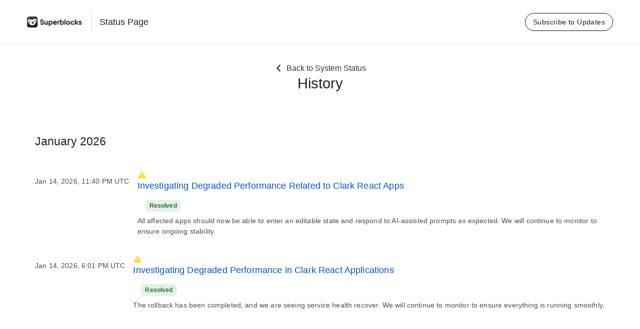

--- FILE ---
content_type: text/html; charset=utf-8
request_url: https://status.superblocks.com/history
body_size: 3799
content:

  <!DOCTYPE html>
  <html>
      <head>
          <meta charset="utf-8">
          <title>Status Page</title>
          <link href="/static/1/33482883de57271794ebef0afdf50b8e8d9970ee/css/main.css" rel="stylesheet">
          
        <link rel="apple-touch-icon" sizes="192x192" href="https://d1jprqach4ypsh.cloudfront.net/image/9ca511ad-f340-4a1b-bcb2-73248dc66f26.png" />
        <link rel="shortcut icon" href="https://d1jprqach4ypsh.cloudfront.net/image/9ca511ad-f340-4a1b-bcb2-73248dc66f26.png" />
        
      </head>
      <body>
          <div id='layout-1'></div>
          <script id="data" type="application/json">{"layout":{"status_page_id":"P8RQOWT","layout_settings":{"service_uptime_settings":{"days":"90","status_page_creation_date":"2024-10-30T17:06:17Z"},"customizeInvalid":false,"statusPage":{"bannerImageFileDirty":false,"bannerImageFileUrl":null,"linkUrlTextHasError":false,"selectedNumberOfColumns":{"value":"2 Columns"},"bannerImageFile":null,"showSubscribeEmail":true,"linkTextHasError":false,"linkText":"","showTopBanner":false,"globalStatusHeadline":"Everything is running smoothly","showSubscribeSlack":true,"linkUrlTextDirty":false,"maxBannerSize":5,"showSubscribeWebhook":true,"numberOfColumns":"2","globalStatusHeadlineHasError":false,"linkUrlText":"","linkTextDirty":false,"showLinkNavigationBar":true,"bannerImageFileHasError":false,"footerColumn":{"1":{"columnTitleHasError":false,"links":[{"linkUrlTextDirty":false,"linkUrlTextHasError":false,"linkUrlText":"","linkTextDirty":false,"linkTextHasError":false,"linkText":"","id":1}],"columnTitleDirty":false,"title":""},"2":{"columnTitleHasError":false,"links":[{"linkUrlTextDirty":false,"linkUrlTextHasError":false,"linkUrlText":"","linkTextDirty":false,"linkTextHasError":false,"linkText":"","id":1}],"columnTitleDirty":false,"title":""}},"showSubscribeSms":false,"bannerFileType":"image/png, image/jpeg","showSubscribeButton":true},"name":"Status Page","onEditMode":true,"sub_domain":"superblocks","business_services":[{"summary":"Applications","status_page_service_id":"PSZTJLF","name":"Applications","description":"","id":"P0RV8K9","type":"business_service"},{"summary":"Workflows","status_page_service_id":"PP05J9S","name":"Workflows","description":"","id":"PJNE97T","type":"business_service"},{"summary":"Scheduled Jobs","status_page_service_id":"P8QHIX2","name":"Scheduled Jobs","description":"","id":"PC257FD","type":"business_service"},{"summary":"Editor","status_page_service_id":"P4EWHHC","name":"Editor","description":"","id":"PYSH73Q","type":"business_service"}],"globalComponents":{"pButtonHoverBackgroundColor":"#303030","faviconFile":"Light square (1).png","secondaryFontColor":"#4d4d4d","logoFileHasError":false,"sButtonHoverBackgroundColor":"#0d0d0d","logoFile":"dark horizontal.png","showUnderlineHover":false,"faviconFileUrl":"https://d1jprqach4ypsh.cloudfront.net/image/9ca511ad-f340-4a1b-bcb2-73248dc66f26.png","faviconFileHasError":false,"sButtonHoverFontColor":"#1A202C","faviconFileType":"image/x-icon, image/png","pButtonHoverFontColor":"#FFFFFF","faviconFileDirty":true,"logoFileUrl":"https://d1jprqach4ypsh.cloudfront.net/image/dbb28fa2-5e38-4fab-8d74-cf940925f602.png","linkDefaultColor":"#0052CC","pButtonDefaultBackgroundColor":"#0d0d0d","maxLogoSize":5,"sButtonDefaultFontColor":"#1A202C","logoFileDirty":true,"primaryFontColor":"#212121","maxFaviconSize":2,"pButtonDefaultFontColor":"#FFFFFF","logoFileType":"image/png, image/jpeg","sButtonDefaultBackgroundColor":"#0d0d0d","linkHoverColor":"#003380"}},"layout_id":1},"status_page_type":"public"}</script>
          <script src="/static/1/33482883de57271794ebef0afdf50b8e8d9970ee/js/main.js"></script>
          <noscript>Sorry, your browser does not support JavaScript!</noscript>
      </body>
  </html>
          

--- FILE ---
content_type: text/css
request_url: https://status.superblocks.com/static/1/33482883de57271794ebef0afdf50b8e8d9970ee/css/main.css
body_size: 206324
content:
@charset "UTF-8";body{-webkit-font-smoothing:antialiased;-moz-osx-font-smoothing:grayscale}.App{background-color:var(--brand-white);display:flex;flex-direction:column;min-height:100vh}header{flex-direction:column;margin-top:var(--spacing-2)}header,main{align-items:center;display:flex;padding:0 var(--spacing-4)}main{flex:1 1;flex-direction:column}div#global-navbar{display:none}@media(max-width:900px){header{padding:0 var(--spacing-2)}}:root{--p-gray-50:#f7fafc;--p-gray-100:#edf2f7;--p-gray-200:#e2e8f0;--p-gray-300:#cbd5e0;--p-gray-400:#a0aec0;--p-gray-500:#647487;--p-gray-600:#4a5568;--p-gray-700:#2d3748;--p-gray-800:#1a202c;--p-gray-900:#171923;--p-blue-50:#ebf8ff;--p-blue-100:#bee3f8;--p-blue-200:#90cdf4;--p-blue-300:#63b3ed;--p-blue-400:#4299e1;--p-blue-500:#0052cc;--p-blue-600:#003f9c;--p-blue-700:#003380;--p-blue-800:#002660;--p-blue-900:#001a41;--p-green-50:#f0fff4;--p-green-100:#c6f6d5;--p-green-200:#9ae6b4;--p-green-300:#68d391;--p-green-400:#48bb78;--p-green-500:#38a169;--p-green-600:#2c7d54;--p-green-700:#276749;--p-green-800:#22543d;--p-green-900:#1c4532;--p-red-50:#fff5f5;--p-red-100:#fed7d7;--p-red-200:#feb2b2;--p-red-300:#fc8181;--p-red-400:#f56565;--p-red-500:#d92626;--p-red-600:#c53030;--p-red-700:#9b2c2c;--p-red-800:#822727;--p-red-900:#63171b;--p-orange-50:#fffaf0;--p-orange-100:#feebc8;--p-orange-200:#fbd38d;--p-orange-300:#f6ad55;--p-orange-400:#ed8936;--p-orange-500:#dd6b20;--p-orange-600:#c05621;--p-orange-700:#9c4221;--p-orange-800:#7b341e;--p-orange-900:#652b19;--p-yellow-50:#fffce6;--p-yellow-100:#fff8cc;--p-yellow-200:#fff3a6;--p-yellow-300:#ffed7f;--p-yellow-400:#ffe540;--p-yellow-500:#ffdc00;--p-yellow-600:#e2b100;--p-yellow-700:#b18a00;--p-yellow-800:#856800;--p-yellow-900:#665000;--p-purple-50:#faf5ff;--p-purple-100:#e9d8fd;--p-purple-200:#d6bcfa;--p-purple-300:#b794f4;--p-purple-400:#9f7aea;--p-purple-500:#805ad5;--p-purple-600:#6b46c1;--p-purple-700:#553c9a;--p-purple-800:#44337a;--p-purple-900:#322659;--p-pink-50:#fff5f7;--p-pink-100:#fed7e2;--p-pink-200:#fbb6ce;--p-pink-300:#f687b3;--p-pink-400:#ed64a6;--p-pink-500:#cd2d80;--p-pink-600:#b83280;--p-pink-700:#97266d;--p-pink-800:#702459;--p-pink-900:#521b41;--p-cyan-50:#edfdfd;--p-cyan-100:#c4f1f9;--p-cyan-200:#9decf9;--p-cyan-300:#76e4f7;--p-cyan-400:#0bc5ea;--p-cyan-500:#00b5d8;--p-cyan-600:#00a3c4;--p-cyan-700:#0987a0;--p-cyan-800:#086f83;--p-cyan-900:#065666;--p-teal-50:#e6fffa;--p-teal-100:#b2f5ea;--p-teal-200:#81e6d9;--p-teal-300:#4fd1c5;--p-teal-400:#38b2ac;--p-teal-500:#319795;--p-teal-600:#2c7a7b;--p-teal-700:#285e61;--p-teal-800:#234e52;--p-teal-900:#1d4044;--blue:#0052cc;--indigo:#003380;--purple:#805ad5;--pink:#cd2d80;--red:#d92626;--orange:#dd6b20;--yellow:#ffdc00;--teal:#319795;--green:#2c7d54;--cyan:#00b5d8;--dark-blue:#003380;--dark-orange:#c05621;--gray:#4a5568;--gray-medium:#a0aec0;--gray-dark:#1a202c;--muted:#647487;--body-bg:#fff;--light-bg:#f7fafc;--border-color:#cbd5e0;--white:#fff;--black:#000;--brand-open:#0052cc;--brand-triggered:#d92626;--brand-acknowledged:#dd6b20;--brand-resolved:#2c7d54;--brand-background:#fff;--brand-green:#2c7d54;--brand-white:#fff;--brand-black:#1a202c;--brand-gray-dark:#2d3748;--brand-gray-light:#e2e8f0;--brand-secondary-dark:#4c5b5e;--brand-secondary-light:#abb2b5;--brand-dark:#1a202c;--brand-light:#e2e8f0;--brand-danger:#d92626;--brand-warning:#ffdc00;--brand-info:#00b5d8;--brand-success:#2c7d54;--brand-secondary:#e2e8f0;--brand-primary:#0052cc;--primary:#0052cc;--secondary:#e2e8f0;--success:#2c7d54;--info:#00b5d8;--warning:#ffdc00;--danger:#d92626;--light:#e2e8f0;--dark:#1a202c;--breakpoint-xs:0;--breakpoint-sm:576px;--breakpoint-md:768px;--breakpoint-lg:992px;--breakpoint-xl:1200px;--font-family-sans-serif:-apple-system,BlinkMacSystemFont,"Segoe UI",Roboto,"Helvetica Neue",Arial,sans-serif;--font-family-monospace:SFMono-Regular,Menlo,Monaco,Consolas,"Liberation Mono","Courier New",monospace}*,:after,:before{box-sizing:border-box}html{-webkit-text-size-adjust:100%;-webkit-tap-highlight-color:rgba(0,0,0,0);font-family:sans-serif;line-height:1.15}article,aside,figcaption,figure,footer,header,hgroup,main,nav,section{display:block}body{background-color:#fff;color:#1a202c;font-family:-apple-system,BlinkMacSystemFont,Segoe UI,Roboto,Helvetica Neue,Arial,sans-serif;font-size:1rem;font-weight:400;line-height:1.5;margin:0;text-align:left}[tabindex="-1"]:focus:not(:focus-visible){outline:0!important}hr{box-sizing:initial;height:0;overflow:visible}h1,h2,h3,h4,h5,h6,p{margin-bottom:1rem;margin-top:0}abbr[data-original-title],abbr[title]{border-bottom:0;cursor:help;text-decoration:underline;-webkit-text-decoration:underline dotted;text-decoration:underline dotted;-webkit-text-decoration-skip-ink:none;text-decoration-skip-ink:none}address{font-style:normal;line-height:inherit}address,dl,ol,ul{margin-bottom:1rem}dl,ol,ul{margin-top:0}ol ol,ol ul,ul ol,ul ul{margin-bottom:0}dt{font-weight:700}dd{margin-bottom:.5rem;margin-left:0}blockquote{margin:0 0 1rem}b,strong{font-weight:900}small{font-size:80%}sub,sup{font-size:75%;line-height:0;position:relative;vertical-align:initial}sub{bottom:-.25em}sup{top:-.5em}a{background-color:initial;color:#0052cc;text-decoration:none}a:hover{color:#003380;text-decoration:underline}a:not([href]):not([class]),a:not([href]):not([class]):hover{color:inherit;text-decoration:none}code,kbd,pre,samp{font-family:SFMono-Regular,Menlo,Monaco,Consolas,Liberation Mono,Courier New,monospace;font-size:1em}pre{-ms-overflow-style:scrollbar;margin-bottom:1rem;margin-top:0;overflow:auto}figure{margin:0 0 1rem}img{border-style:none}img,svg{vertical-align:middle}svg{overflow:hidden}table{border-collapse:collapse}caption{caption-side:bottom;color:#647487;padding-bottom:.75rem;padding-top:.75rem;text-align:left}th{text-align:inherit;text-align:-webkit-match-parent}label{display:inline-block;margin-bottom:.5rem}button{border-radius:0}button:focus:not(:focus-visible){outline:0}button,input,optgroup,select,textarea{font-family:inherit;font-size:inherit;line-height:inherit;margin:0}button,input{overflow:visible}button,select{text-transform:none}[role=button]{cursor:pointer}select{word-wrap:normal}[type=button],[type=reset],[type=submit],button{-webkit-appearance:button}[type=button]:not(:disabled),[type=reset]:not(:disabled),[type=submit]:not(:disabled),button:not(:disabled){cursor:pointer}[type=button]::-moz-focus-inner,[type=reset]::-moz-focus-inner,[type=submit]::-moz-focus-inner,button::-moz-focus-inner{border-style:none;padding:0}input[type=checkbox],input[type=radio]{box-sizing:border-box;padding:0}textarea{overflow:auto;resize:vertical}fieldset{border:0;margin:0;min-width:0;padding:0}legend{color:inherit;display:block;font-size:1.5rem;line-height:inherit;margin-bottom:.5rem;max-width:100%;padding:0;white-space:normal;width:100%}progress{vertical-align:initial}[type=number]::-webkit-inner-spin-button,[type=number]::-webkit-outer-spin-button{height:auto}[type=search]{-webkit-appearance:none;outline-offset:-2px}[type=search]::-webkit-search-decoration{-webkit-appearance:none}::-webkit-file-upload-button{-webkit-appearance:button;font:inherit}output{display:inline-block}summary{cursor:pointer;display:list-item}template{display:none}[hidden]{display:none!important}.h1,.h2,.h3,.h4,.h5,.h6,h1,h2,h3,h4,h5,h6{color:inherit;font-family:inherit;font-weight:500;line-height:1.25;margin-bottom:1rem}.h1,h1{font-size:1.812rem}.h2,h2{font-size:1.4375rem}.h3,h3{font-size:1.125rem}.h4,h4{font-size:1rem}.h5,h5{font-size:.85rem}.h6,h6{font-size:.65rem}.lead{font-size:1.25rem;font-weight:300}.display-1{font-size:6rem}.display-1,.display-2{font-weight:300;line-height:1.25}.display-2{font-size:5.5rem}.display-3{font-size:4.5rem}.display-3,.display-4{font-weight:300;line-height:1.25}.display-4{font-size:3.5rem}hr{border:0;border-top:1px solid #0000001a;margin-bottom:1rem;margin-top:1rem}.small,small{font-size:80%;font-weight:400}.mark,mark{background-color:#fcf8e3;padding:.2em}.list-inline,.list-unstyled{list-style:none;padding-left:0}.list-inline-item{display:inline-block}.list-inline-item:not(:last-child){margin-right:.5rem}.initialism{font-size:90%;text-transform:uppercase}.blockquote{font-size:1.25rem;margin-bottom:1rem}.blockquote-footer{color:#4a5568;display:block;font-size:80%}.blockquote-footer:before{content:"\2014\00A0"}.page-header{border-bottom:0;padding-bottom:20px}.h6,.small-caps{color:#4a5568;font-size:.75rem;font-weight:400;letter-spacing:.1em;margin:1rem 0 .5rem;text-transform:uppercase}.fs-base{font-size:1rem}.fs-lg{font-size:1.125rem}.fs-sm{font-size:.875rem}.fs-xs{font-size:.75rem}.fs-xxs{font-size:.65rem}.fs-xl{font-size:1.4375rem}.fs-xxl{font-size:1.812rem}b,strong{font-weight:700}code{word-wrap:break-word;color:#cd2d80;font-size:87.5%}a>code{color:inherit}kbd{background-color:#171923;border-radius:.25rem;color:#fff;font-size:87.5%;padding:.2rem .4rem}kbd kbd{font-size:100%;font-weight:700;padding:0}pre{color:#171923;display:block;font-size:87.5%}pre code{color:inherit;font-size:inherit;word-break:normal}.pre-scrollable{max-height:340px;overflow-y:scroll}.container,.container-fluid,.container-lg,.container-md,.container-sm,.container-xl{margin-left:auto;margin-right:auto;padding-left:16px;padding-right:16px;width:100%}@media (min-width:576px){.container,.container-sm{max-width:540px}}@media (min-width:768px){.container,.container-md,.container-sm{max-width:720px}}@media (min-width:992px){.container,.container-lg,.container-md,.container-sm{max-width:960px}}@media (min-width:1200px){.container,.container-lg,.container-md,.container-sm,.container-xl{max-width:1140px}}.row{display:flex;flex-wrap:wrap;margin-left:-16px;margin-right:-16px}.no-gutters{margin-left:0;margin-right:0}.no-gutters>.col,.no-gutters>[class*=col-]{padding-left:0;padding-right:0}.col,.col-1,.col-10,.col-11,.col-12,.col-2,.col-3,.col-4,.col-5,.col-6,.col-7,.col-8,.col-9,.col-auto,.col-lg,.col-lg-1,.col-lg-10,.col-lg-11,.col-lg-12,.col-lg-2,.col-lg-3,.col-lg-4,.col-lg-5,.col-lg-6,.col-lg-7,.col-lg-8,.col-lg-9,.col-lg-auto,.col-md,.col-md-1,.col-md-10,.col-md-11,.col-md-12,.col-md-2,.col-md-3,.col-md-4,.col-md-5,.col-md-6,.col-md-7,.col-md-8,.col-md-9,.col-md-auto,.col-sm,.col-sm-1,.col-sm-10,.col-sm-11,.col-sm-12,.col-sm-2,.col-sm-3,.col-sm-4,.col-sm-5,.col-sm-6,.col-sm-7,.col-sm-8,.col-sm-9,.col-sm-auto,.col-xl,.col-xl-1,.col-xl-10,.col-xl-11,.col-xl-12,.col-xl-2,.col-xl-3,.col-xl-4,.col-xl-5,.col-xl-6,.col-xl-7,.col-xl-8,.col-xl-9,.col-xl-auto{padding-left:16px;padding-right:16px;position:relative;width:100%}.col{flex-basis:0;flex-grow:1;max-width:100%}.row-cols-1>*{flex:0 0 100%;max-width:100%}.row-cols-2>*{flex:0 0 50%;max-width:50%}.row-cols-3>*{flex:0 0 33.33333%;max-width:33.33333%}.row-cols-4>*{flex:0 0 25%;max-width:25%}.row-cols-5>*{flex:0 0 20%;max-width:20%}.row-cols-6>*{flex:0 0 16.66667%;max-width:16.66667%}.col-auto{flex:0 0 auto;max-width:100%;width:auto}.col-1{flex:0 0 8.33333%;max-width:8.33333%}.col-2{flex:0 0 16.66667%;max-width:16.66667%}.col-3{flex:0 0 25%;max-width:25%}.col-4{flex:0 0 33.33333%;max-width:33.33333%}.col-5{flex:0 0 41.66667%;max-width:41.66667%}.col-6{flex:0 0 50%;max-width:50%}.col-7{flex:0 0 58.33333%;max-width:58.33333%}.col-8{flex:0 0 66.66667%;max-width:66.66667%}.col-9{flex:0 0 75%;max-width:75%}.col-10{flex:0 0 83.33333%;max-width:83.33333%}.col-11{flex:0 0 91.66667%;max-width:91.66667%}.col-12{flex:0 0 100%;max-width:100%}.order-first{order:-1}.order-last{order:13}.order-0{order:0}.order-1{order:1}.order-2{order:2}.order-3{order:3}.order-4{order:4}.order-5{order:5}.order-6{order:6}.order-7{order:7}.order-8{order:8}.order-9{order:9}.order-10{order:10}.order-11{order:11}.order-12{order:12}.offset-1{margin-left:8.33333%}.offset-2{margin-left:16.66667%}.offset-3{margin-left:25%}.offset-4{margin-left:33.33333%}.offset-5{margin-left:41.66667%}.offset-6{margin-left:50%}.offset-7{margin-left:58.33333%}.offset-8{margin-left:66.66667%}.offset-9{margin-left:75%}.offset-10{margin-left:83.33333%}.offset-11{margin-left:91.66667%}@media (min-width:576px){.col-sm{flex-basis:0;flex-grow:1;max-width:100%}.row-cols-sm-1>*{flex:0 0 100%;max-width:100%}.row-cols-sm-2>*{flex:0 0 50%;max-width:50%}.row-cols-sm-3>*{flex:0 0 33.33333%;max-width:33.33333%}.row-cols-sm-4>*{flex:0 0 25%;max-width:25%}.row-cols-sm-5>*{flex:0 0 20%;max-width:20%}.row-cols-sm-6>*{flex:0 0 16.66667%;max-width:16.66667%}.col-sm-auto{flex:0 0 auto;max-width:100%;width:auto}.col-sm-1{flex:0 0 8.33333%;max-width:8.33333%}.col-sm-2{flex:0 0 16.66667%;max-width:16.66667%}.col-sm-3{flex:0 0 25%;max-width:25%}.col-sm-4{flex:0 0 33.33333%;max-width:33.33333%}.col-sm-5{flex:0 0 41.66667%;max-width:41.66667%}.col-sm-6{flex:0 0 50%;max-width:50%}.col-sm-7{flex:0 0 58.33333%;max-width:58.33333%}.col-sm-8{flex:0 0 66.66667%;max-width:66.66667%}.col-sm-9{flex:0 0 75%;max-width:75%}.col-sm-10{flex:0 0 83.33333%;max-width:83.33333%}.col-sm-11{flex:0 0 91.66667%;max-width:91.66667%}.col-sm-12{flex:0 0 100%;max-width:100%}.order-sm-first{order:-1}.order-sm-last{order:13}.order-sm-0{order:0}.order-sm-1{order:1}.order-sm-2{order:2}.order-sm-3{order:3}.order-sm-4{order:4}.order-sm-5{order:5}.order-sm-6{order:6}.order-sm-7{order:7}.order-sm-8{order:8}.order-sm-9{order:9}.order-sm-10{order:10}.order-sm-11{order:11}.order-sm-12{order:12}.offset-sm-0{margin-left:0}.offset-sm-1{margin-left:8.33333%}.offset-sm-2{margin-left:16.66667%}.offset-sm-3{margin-left:25%}.offset-sm-4{margin-left:33.33333%}.offset-sm-5{margin-left:41.66667%}.offset-sm-6{margin-left:50%}.offset-sm-7{margin-left:58.33333%}.offset-sm-8{margin-left:66.66667%}.offset-sm-9{margin-left:75%}.offset-sm-10{margin-left:83.33333%}.offset-sm-11{margin-left:91.66667%}}@media (min-width:768px){.col-md{flex-basis:0;flex-grow:1;max-width:100%}.row-cols-md-1>*{flex:0 0 100%;max-width:100%}.row-cols-md-2>*{flex:0 0 50%;max-width:50%}.row-cols-md-3>*{flex:0 0 33.33333%;max-width:33.33333%}.row-cols-md-4>*{flex:0 0 25%;max-width:25%}.row-cols-md-5>*{flex:0 0 20%;max-width:20%}.row-cols-md-6>*{flex:0 0 16.66667%;max-width:16.66667%}.col-md-auto{flex:0 0 auto;max-width:100%;width:auto}.col-md-1{flex:0 0 8.33333%;max-width:8.33333%}.col-md-2{flex:0 0 16.66667%;max-width:16.66667%}.col-md-3{flex:0 0 25%;max-width:25%}.col-md-4{flex:0 0 33.33333%;max-width:33.33333%}.col-md-5{flex:0 0 41.66667%;max-width:41.66667%}.col-md-6{flex:0 0 50%;max-width:50%}.col-md-7{flex:0 0 58.33333%;max-width:58.33333%}.col-md-8{flex:0 0 66.66667%;max-width:66.66667%}.col-md-9{flex:0 0 75%;max-width:75%}.col-md-10{flex:0 0 83.33333%;max-width:83.33333%}.col-md-11{flex:0 0 91.66667%;max-width:91.66667%}.col-md-12{flex:0 0 100%;max-width:100%}.order-md-first{order:-1}.order-md-last{order:13}.order-md-0{order:0}.order-md-1{order:1}.order-md-2{order:2}.order-md-3{order:3}.order-md-4{order:4}.order-md-5{order:5}.order-md-6{order:6}.order-md-7{order:7}.order-md-8{order:8}.order-md-9{order:9}.order-md-10{order:10}.order-md-11{order:11}.order-md-12{order:12}.offset-md-0{margin-left:0}.offset-md-1{margin-left:8.33333%}.offset-md-2{margin-left:16.66667%}.offset-md-3{margin-left:25%}.offset-md-4{margin-left:33.33333%}.offset-md-5{margin-left:41.66667%}.offset-md-6{margin-left:50%}.offset-md-7{margin-left:58.33333%}.offset-md-8{margin-left:66.66667%}.offset-md-9{margin-left:75%}.offset-md-10{margin-left:83.33333%}.offset-md-11{margin-left:91.66667%}}@media (min-width:992px){.col-lg{flex-basis:0;flex-grow:1;max-width:100%}.row-cols-lg-1>*{flex:0 0 100%;max-width:100%}.row-cols-lg-2>*{flex:0 0 50%;max-width:50%}.row-cols-lg-3>*{flex:0 0 33.33333%;max-width:33.33333%}.row-cols-lg-4>*{flex:0 0 25%;max-width:25%}.row-cols-lg-5>*{flex:0 0 20%;max-width:20%}.row-cols-lg-6>*{flex:0 0 16.66667%;max-width:16.66667%}.col-lg-auto{flex:0 0 auto;max-width:100%;width:auto}.col-lg-1{flex:0 0 8.33333%;max-width:8.33333%}.col-lg-2{flex:0 0 16.66667%;max-width:16.66667%}.col-lg-3{flex:0 0 25%;max-width:25%}.col-lg-4{flex:0 0 33.33333%;max-width:33.33333%}.col-lg-5{flex:0 0 41.66667%;max-width:41.66667%}.col-lg-6{flex:0 0 50%;max-width:50%}.col-lg-7{flex:0 0 58.33333%;max-width:58.33333%}.col-lg-8{flex:0 0 66.66667%;max-width:66.66667%}.col-lg-9{flex:0 0 75%;max-width:75%}.col-lg-10{flex:0 0 83.33333%;max-width:83.33333%}.col-lg-11{flex:0 0 91.66667%;max-width:91.66667%}.col-lg-12{flex:0 0 100%;max-width:100%}.order-lg-first{order:-1}.order-lg-last{order:13}.order-lg-0{order:0}.order-lg-1{order:1}.order-lg-2{order:2}.order-lg-3{order:3}.order-lg-4{order:4}.order-lg-5{order:5}.order-lg-6{order:6}.order-lg-7{order:7}.order-lg-8{order:8}.order-lg-9{order:9}.order-lg-10{order:10}.order-lg-11{order:11}.order-lg-12{order:12}.offset-lg-0{margin-left:0}.offset-lg-1{margin-left:8.33333%}.offset-lg-2{margin-left:16.66667%}.offset-lg-3{margin-left:25%}.offset-lg-4{margin-left:33.33333%}.offset-lg-5{margin-left:41.66667%}.offset-lg-6{margin-left:50%}.offset-lg-7{margin-left:58.33333%}.offset-lg-8{margin-left:66.66667%}.offset-lg-9{margin-left:75%}.offset-lg-10{margin-left:83.33333%}.offset-lg-11{margin-left:91.66667%}}@media (min-width:1200px){.col-xl{flex-basis:0;flex-grow:1;max-width:100%}.row-cols-xl-1>*{flex:0 0 100%;max-width:100%}.row-cols-xl-2>*{flex:0 0 50%;max-width:50%}.row-cols-xl-3>*{flex:0 0 33.33333%;max-width:33.33333%}.row-cols-xl-4>*{flex:0 0 25%;max-width:25%}.row-cols-xl-5>*{flex:0 0 20%;max-width:20%}.row-cols-xl-6>*{flex:0 0 16.66667%;max-width:16.66667%}.col-xl-auto{flex:0 0 auto;max-width:100%;width:auto}.col-xl-1{flex:0 0 8.33333%;max-width:8.33333%}.col-xl-2{flex:0 0 16.66667%;max-width:16.66667%}.col-xl-3{flex:0 0 25%;max-width:25%}.col-xl-4{flex:0 0 33.33333%;max-width:33.33333%}.col-xl-5{flex:0 0 41.66667%;max-width:41.66667%}.col-xl-6{flex:0 0 50%;max-width:50%}.col-xl-7{flex:0 0 58.33333%;max-width:58.33333%}.col-xl-8{flex:0 0 66.66667%;max-width:66.66667%}.col-xl-9{flex:0 0 75%;max-width:75%}.col-xl-10{flex:0 0 83.33333%;max-width:83.33333%}.col-xl-11{flex:0 0 91.66667%;max-width:91.66667%}.col-xl-12{flex:0 0 100%;max-width:100%}.order-xl-first{order:-1}.order-xl-last{order:13}.order-xl-0{order:0}.order-xl-1{order:1}.order-xl-2{order:2}.order-xl-3{order:3}.order-xl-4{order:4}.order-xl-5{order:5}.order-xl-6{order:6}.order-xl-7{order:7}.order-xl-8{order:8}.order-xl-9{order:9}.order-xl-10{order:10}.order-xl-11{order:11}.order-xl-12{order:12}.offset-xl-0{margin-left:0}.offset-xl-1{margin-left:8.33333%}.offset-xl-2{margin-left:16.66667%}.offset-xl-3{margin-left:25%}.offset-xl-4{margin-left:33.33333%}.offset-xl-5{margin-left:41.66667%}.offset-xl-6{margin-left:50%}.offset-xl-7{margin-left:58.33333%}.offset-xl-8{margin-left:66.66667%}.offset-xl-9{margin-left:75%}.offset-xl-10{margin-left:83.33333%}.offset-xl-11{margin-left:91.66667%}}.container-fluid,.container-lg,.container-md,.container-sm,.container-xl{margin:0;max-width:1140px}.table{background-color:initial;color:#1a202c;width:100%}.table td,.table th{border-top:1px solid #cbd5e0;padding:.75rem;vertical-align:top}.table thead th{border-bottom:2px solid #cbd5e0;vertical-align:bottom}.table tbody+tbody{border-top:2px solid #cbd5e0}.table-sm td,.table-sm th{padding:.3rem}.table-bordered,.table-bordered td,.table-bordered th{border:1px solid #cbd5e0}.table-bordered thead td,.table-bordered thead th{border-bottom-width:2px}.table-borderless tbody+tbody,.table-borderless td,.table-borderless th,.table-borderless thead th{border:0}.table-striped tbody tr:nth-of-type(odd){background-color:#0000000d}.table-hover tbody tr:hover{background-color:rgba(0,0,0,.075);color:#1a202c}.table-primary,.table-primary>td,.table-primary>th{background-color:#b8cff1}.table-primary tbody+tbody,.table-primary td,.table-primary th,.table-primary thead th{border-color:#7aa5e4}.table-hover .table-primary:hover,.table-hover .table-primary:hover>td,.table-hover .table-primary:hover>th{background-color:#a3c1ed}.table-secondary,.table-secondary>td,.table-secondary>th{background-color:#f7f9fb}.table-secondary tbody+tbody,.table-secondary td,.table-secondary th,.table-secondary thead th{border-color:#f0f3f7}.table-hover .table-secondary:hover,.table-hover .table-secondary:hover>td,.table-hover .table-secondary:hover>th{background-color:#e6ecf3}.table-success,.table-success>td,.table-success>th{background-color:#c4dbcf}.table-success tbody+tbody,.table-success td,.table-success th,.table-success thead th{border-color:#91bba6}.table-hover .table-success:hover,.table-hover .table-success:hover>td,.table-hover .table-success:hover>th{background-color:#b4d1c2}.table-info,.table-info>td,.table-info>th{background-color:#b8eaf4}.table-info tbody+tbody,.table-info td,.table-info th,.table-info thead th{border-color:#7ad9eb}.table-hover .table-info:hover,.table-hover .table-info:hover>td,.table-hover .table-info:hover>th{background-color:#a2e3f1}.table-warning,.table-warning>td,.table-warning>th{background-color:#fff5b8}.table-warning tbody+tbody,.table-warning td,.table-warning th,.table-warning thead th{border-color:#ffed7a}.table-hover .table-warning:hover,.table-hover .table-warning:hover>td,.table-hover .table-warning:hover>th{background-color:#fff19f}.table-danger,.table-danger>td,.table-danger>th{background-color:#f4c2c2}.table-danger tbody+tbody,.table-danger td,.table-danger th,.table-danger thead th{border-color:#eb8e8e}.table-hover .table-danger:hover,.table-hover .table-danger:hover>td,.table-hover .table-danger:hover>th{background-color:#f0acac}.table-light,.table-light>td,.table-light>th{background-color:#f7f9fb}.table-light tbody+tbody,.table-light td,.table-light th,.table-light thead th{border-color:#f0f3f7}.table-hover .table-light:hover,.table-hover .table-light:hover>td,.table-hover .table-light:hover>th{background-color:#e6ecf3}.table-dark,.table-dark>td,.table-dark>th{background-color:#bfc1c4}.table-dark tbody+tbody,.table-dark td,.table-dark th,.table-dark thead th{border-color:#888b91}.table-hover .table-dark:hover,.table-hover .table-dark:hover>td,.table-hover .table-dark:hover>th{background-color:#b2b4b8}.table-active,.table-active>td,.table-active>th,.table-hover .table-active:hover,.table-hover .table-active:hover>td,.table-hover .table-active:hover>th{background-color:rgba(0,0,0,.075)}.table .thead-dark th{background-color:#1a202c;border-color:#283144;color:#fff}.table .thead-light th{background-color:#e2e8f0;border-color:#cbd5e0;color:#2d3748}.table-dark{background-color:#1a202c;color:#fff}.table-dark td,.table-dark th,.table-dark thead th{border-color:#283144}.table-dark.table-bordered{border:0}.table-dark.table-striped tbody tr:nth-of-type(odd){background-color:#ffffff0d}.table-dark.table-hover tbody tr:hover{background-color:hsla(0,0%,100%,.075);color:#fff}@media (max-width:575.98px){.table-responsive-sm{-webkit-overflow-scrolling:touch;display:block;overflow-x:auto;width:100%}.table-responsive-sm>.table-bordered{border:0}}@media (max-width:767.98px){.table-responsive-md{-webkit-overflow-scrolling:touch;display:block;overflow-x:auto;width:100%}.table-responsive-md>.table-bordered{border:0}}@media (max-width:991.98px){.table-responsive-lg{-webkit-overflow-scrolling:touch;display:block;overflow-x:auto;width:100%}.table-responsive-lg>.table-bordered{border:0}}@media (max-width:1199.98px){.table-responsive-xl{-webkit-overflow-scrolling:touch;display:block;overflow-x:auto;width:100%}.table-responsive-xl>.table-bordered{border:0}}.table-responsive{-webkit-overflow-scrolling:touch;display:block;overflow-x:auto;width:100%}.table-responsive>.table-bordered{border:0}.table{background-color:#fff;border:1px solid #a0aec0;font-size:.875rem;margin-bottom:1rem}.table thead{background-color:#edf2f7}.table thead th{border:none;color:#2d3748;font-size:.75rem;font-weight:500;letter-spacing:.1em;margin:1rem 0 .5rem;text-transform:none}.table td,.table th{border-top:1px solid #a0aec0}.form-control{background-clip:padding-box;background-color:#fff;border:1px solid #a0aec0;border-radius:.5rem;color:#2d3748;display:block;font-size:1rem;font-weight:400;height:calc(1.5em + 1rem + 2px);line-height:1.5;padding:.5rem 1rem;width:100%}.form-control::-ms-expand{background-color:initial;border:0}.form-control:-moz-focusring{color:#0000;text-shadow:0 0 0 #2d3748}.form-control:focus{background-color:#fff;border-color:#4d94ff;box-shadow:0 0 0 .2rem #0052cc40;color:#2d3748;outline:0}.form-control::placeholder{opacity:1}.form-control:disabled,.form-control[readonly]{background-color:#e2e8f0;opacity:1}input[type=date].form-control,input[type=datetime-local].form-control,input[type=month].form-control,input[type=time].form-control{-webkit-appearance:none;appearance:none}select.form-control:focus::-ms-value{background-color:#fff;color:#2d3748}.form-control-file,.form-control-range{display:block;width:100%}.col-form-label{font-size:inherit;line-height:1.5;margin-bottom:0;padding-bottom:calc(.5rem + 1px);padding-top:calc(.5rem + 1px)}.col-form-label-lg{font-size:1.4375rem;line-height:1.5;padding-bottom:calc(1rem + 1px);padding-top:calc(1rem + 1px)}.col-form-label-sm{font-size:.875rem;line-height:1.5;padding-bottom:calc(.25rem + 1px);padding-top:calc(.25rem + 1px)}.form-control-plaintext{background-color:initial;border:solid #0000;border-width:1px 0;color:#1a202c;display:block;font-size:1rem;line-height:1.5;margin-bottom:0;padding:.5rem 0;width:100%}.form-control-plaintext.form-control-lg,.form-control-plaintext.form-control-sm{padding-left:0;padding-right:0}.form-control-sm{border-radius:.5rem;font-size:.875rem;height:calc(1.5em + .5rem + 2px);line-height:1.5;padding:.25rem .75rem}.form-control-lg{border-radius:1rem;font-size:1.4375rem;height:calc(1.5em + 2rem + 2px);line-height:1.5;padding:1rem}select.form-control[multiple],select.form-control[size],textarea.form-control{height:auto}.form-group{margin-bottom:1rem}.form-text{display:block;margin-top:.25rem}.form-row{display:flex;flex-wrap:wrap;margin-left:-5px;margin-right:-5px}.form-row>.col,.form-row>[class*=col-]{padding-left:5px;padding-right:5px}.form-check{display:block;padding-left:1.25rem;position:relative}.form-check-input{margin-left:-1.25rem;margin-top:.3rem;position:absolute}.form-check-input:disabled~.form-check-label,.form-check-input[disabled]~.form-check-label{color:#647487}.form-check-label{margin-bottom:0}.form-check-inline{align-items:center;display:inline-flex;margin-right:.75rem;padding-left:0}.form-check-inline .form-check-input{margin-left:0;margin-right:.3125rem;margin-top:0;position:static}.valid-feedback{color:#2c7d54;display:none;font-size:80%;margin-top:.25rem;width:100%}.valid-tooltip{background-color:#2c7d54e6;border-radius:.5rem;color:#fff;display:none;font-size:.875rem;left:0;line-height:1.5;margin-top:.1rem;max-width:100%;padding:.25rem .5rem;position:absolute;top:100%;z-index:5}.form-row>.col>.valid-tooltip,.form-row>[class*=col-]>.valid-tooltip{left:5px}.is-valid~.valid-feedback,.is-valid~.valid-tooltip,.was-validated :valid~.valid-feedback,.was-validated :valid~.valid-tooltip{display:block}.form-control.is-valid,.was-validated .form-control:valid{background-image:url("data:image/svg+xml;charset=utf-8,%3Csvg xmlns='http://www.w3.org/2000/svg' width='8' height='8'%3E%3Cpath fill='%232C7D54' d='M2.3 6.73.6 4.53c-.4-1.04.46-1.4 1.1-.8l1.1 1.4 3.4-3.8c.6-.63 1.6-.27 1.2.7l-4 4.6c-.43.5-.8.4-1.1.1z'/%3E%3C/svg%3E");background-position:right calc(.375em + .25rem) center;background-repeat:no-repeat;background-size:calc(.75em + .5rem) calc(.75em + .5rem);border-color:#2c7d54;padding-right:calc(1.5em + 1rem)}.form-control.is-valid:focus,.was-validated .form-control:valid:focus{border-color:#2c7d54;box-shadow:0 0 0 .2rem #2c7d5440}.was-validated textarea.form-control:valid,textarea.form-control.is-valid{background-position:top calc(.375em + .25rem) right calc(.375em + .25rem);padding-right:calc(1.5em + 1rem)}.custom-select.is-valid,.was-validated .custom-select:valid{background:url("data:image/svg+xml;charset=utf-8,%3Csvg xmlns='http://www.w3.org/2000/svg' width='4' height='5'%3E%3Cpath fill='%231A202C' d='M2 0 0 2h4zm0 5L0 3h4z'/%3E%3C/svg%3E") right 1rem center/8px 10px no-repeat,#fff url("data:image/svg+xml;charset=utf-8,%3Csvg xmlns='http://www.w3.org/2000/svg' width='8' height='8'%3E%3Cpath fill='%232C7D54' d='M2.3 6.73.6 4.53c-.4-1.04.46-1.4 1.1-.8l1.1 1.4 3.4-3.8c.6-.63 1.6-.27 1.2.7l-4 4.6c-.43.5-.8.4-1.1.1z'/%3E%3C/svg%3E") center right 2rem/calc(.75em + .5rem) calc(.75em + .5rem) no-repeat;border-color:#2c7d54;padding-right:calc(.75em + 2.75rem)}.custom-select.is-valid:focus,.was-validated .custom-select:valid:focus{border-color:#2c7d54;box-shadow:0 0 0 .2rem #2c7d5440}.form-check-input.is-valid~.form-check-label,.was-validated .form-check-input:valid~.form-check-label{color:#2c7d54}.form-check-input.is-valid~.valid-feedback,.form-check-input.is-valid~.valid-tooltip,.was-validated .form-check-input:valid~.valid-feedback,.was-validated .form-check-input:valid~.valid-tooltip{display:block}.custom-control-input.is-valid~.custom-control-label,.was-validated .custom-control-input:valid~.custom-control-label{color:#2c7d54}.custom-control-input.is-valid~.custom-control-label:before,.was-validated .custom-control-input:valid~.custom-control-label:before{border-color:#2c7d54}.custom-control-input.is-valid:checked~.custom-control-label:before,.was-validated .custom-control-input:valid:checked~.custom-control-label:before{background-color:#39a36d;border-color:#39a36d}.custom-control-input.is-valid:focus~.custom-control-label:before,.was-validated .custom-control-input:valid:focus~.custom-control-label:before{box-shadow:0 0 0 .2rem #2c7d5440}.custom-control-input.is-valid:focus:not(:checked)~.custom-control-label:before,.custom-file-input.is-valid~.custom-file-label,.was-validated .custom-control-input:valid:focus:not(:checked)~.custom-control-label:before,.was-validated .custom-file-input:valid~.custom-file-label{border-color:#2c7d54}.custom-file-input.is-valid:focus~.custom-file-label,.was-validated .custom-file-input:valid:focus~.custom-file-label{border-color:#2c7d54;box-shadow:0 0 0 .2rem #2c7d5440}.invalid-feedback{color:#d92626;display:none;font-size:80%;margin-top:.25rem;width:100%}.invalid-tooltip{background-color:#d92626e6;border-radius:.5rem;color:#fff;display:none;font-size:.875rem;left:0;line-height:1.5;margin-top:.1rem;max-width:100%;padding:.25rem .5rem;position:absolute;top:100%;z-index:5}.form-row>.col>.invalid-tooltip,.form-row>[class*=col-]>.invalid-tooltip{left:5px}.is-invalid~.invalid-feedback,.is-invalid~.invalid-tooltip,.was-validated :invalid~.invalid-feedback,.was-validated :invalid~.invalid-tooltip{display:block}.form-control.is-invalid,.was-validated .form-control:invalid{background-image:url([data-uri]);background-position:right calc(.375em + .25rem) center;background-repeat:no-repeat;background-size:calc(.75em + .5rem) calc(.75em + .5rem);border-color:#d92626;padding-right:calc(1.5em + 1rem)}.form-control.is-invalid:focus,.was-validated .form-control:invalid:focus{border-color:#d92626;box-shadow:0 0 0 .2rem #d9262640}.was-validated textarea.form-control:invalid,textarea.form-control.is-invalid{background-position:top calc(.375em + .25rem) right calc(.375em + .25rem);padding-right:calc(1.5em + 1rem)}.custom-select.is-invalid,.was-validated .custom-select:invalid{background:url("data:image/svg+xml;charset=utf-8,%3Csvg xmlns='http://www.w3.org/2000/svg' width='4' height='5'%3E%3Cpath fill='%231A202C' d='M2 0 0 2h4zm0 5L0 3h4z'/%3E%3C/svg%3E") right 1rem center/8px 10px no-repeat,#fff url([data-uri]) center right 2rem/calc(.75em + .5rem) calc(.75em + .5rem) no-repeat;border-color:#d92626;padding-right:calc(.75em + 2.75rem)}.custom-select.is-invalid:focus,.was-validated .custom-select:invalid:focus{border-color:#d92626;box-shadow:0 0 0 .2rem #d9262640}.form-check-input.is-invalid~.form-check-label,.was-validated .form-check-input:invalid~.form-check-label{color:#d92626}.form-check-input.is-invalid~.invalid-feedback,.form-check-input.is-invalid~.invalid-tooltip,.was-validated .form-check-input:invalid~.invalid-feedback,.was-validated .form-check-input:invalid~.invalid-tooltip{display:block}.custom-control-input.is-invalid~.custom-control-label,.was-validated .custom-control-input:invalid~.custom-control-label{color:#d92626}.custom-control-input.is-invalid~.custom-control-label:before,.was-validated .custom-control-input:invalid~.custom-control-label:before{border-color:#d92626}.custom-control-input.is-invalid:checked~.custom-control-label:before,.was-validated .custom-control-input:invalid:checked~.custom-control-label:before{background-color:#e15151;border-color:#e15151}.custom-control-input.is-invalid:focus~.custom-control-label:before,.was-validated .custom-control-input:invalid:focus~.custom-control-label:before{box-shadow:0 0 0 .2rem #d9262640}.custom-control-input.is-invalid:focus:not(:checked)~.custom-control-label:before,.custom-file-input.is-invalid~.custom-file-label,.was-validated .custom-control-input:invalid:focus:not(:checked)~.custom-control-label:before,.was-validated .custom-file-input:invalid~.custom-file-label{border-color:#d92626}.custom-file-input.is-invalid:focus~.custom-file-label,.was-validated .custom-file-input:invalid:focus~.custom-file-label{border-color:#d92626;box-shadow:0 0 0 .2rem #d9262640}.form-inline{align-items:center;display:flex;flex-flow:row wrap}.form-inline .form-check{width:100%}@media (min-width:576px){.form-inline label{justify-content:center}.form-inline .form-group,.form-inline label{align-items:center;display:flex;margin-bottom:0}.form-inline .form-group{flex:0 0 auto;flex-flow:row wrap}.form-inline .form-control{display:inline-block;vertical-align:middle;width:auto}.form-inline .form-control-plaintext{display:inline-block}.form-inline .custom-select,.form-inline .input-group{width:auto}.form-inline .form-check{align-items:center;display:flex;justify-content:center;padding-left:0;width:auto}.form-inline .form-check-input{flex-shrink:0;margin-left:0;margin-right:.25rem;margin-top:0;position:relative}.form-inline .custom-control{align-items:center;justify-content:center}.form-inline .custom-control-label{margin-bottom:0}}form{max-width:1280px}.form-row{margin-bottom:1rem}.form-row:not(:first-child){border-top:1px solid #cbd5e0}.form-row .form-action-bar{margin-bottom:.5rem}.form-control{box-shadow:0 2px 0 0 #ffffff80,inset 0 1px 2px 0 #0000001a;font-size:.875rem;padding:.5rem .75rem}.form-control:disabled{cursor:not-allowed}.form-control::placeholder{color:#647487;font-style:normal;overflow:visible}.form-control+.form-control{margin-left:.25rem}.form-control-sm{padding:.25rem .5rem}.form-control-lg{font-size:1.125rem;padding:.5rem .75rem}.form-action-bar>:not(:first-child){margin-left:.25rem}.form-action-bar>:not(:last-child){margin-right:.25rem}.form-section-heading{font-size:1.4375rem;font-weight:500;margin:0 0 .75rem}.form-legend{color:#2d3748;font-size:.75rem;font-weight:400;letter-spacing:.1em;margin:0 .5rem .5rem 0;text-transform:uppercase}.form-check{margin-bottom:1rem}.form-help-heading{font-size:1.125rem;font-weight:400}.form-help-heading .heading-icon{color:#63b3ed;display:inline-block;padding-right:.15rem;vertical-align:text-bottom}.form-help-text{font-size:.875rem}label input+input{margin:0 .5rem 0 0}select.form-control{-webkit-appearance:none;appearance:none;background-color:#fff;background-image:url('data:image/svg+xml;utf8,<svg xmlns="http://www.w3.org/2000/svg" width="292.4" height="292.4"><path fill="%23767676" d="M287 69.4a17.6 17.6 0 0 0-13-5.4H18.4c-5 0-9.3 1.8-12.9 5.4A17.6 17.6 0 0 0 0 82.2c0 5 1.8 9.3 5.4 12.9l128 127.9c3.6 3.6 7.8 5.4 12.8 5.4s9.2-1.8 12.8-5.4L287 95c3.5-3.5 5.4-7.8 5.4-12.8 0-5-1.9-9.2-5.5-12.8z"/></svg>'),linear-gradient(180deg,#fff,#fafafa);background-position:right 1em top 50%,0 0;background-repeat:no-repeat,repeat;background-size:.65em auto,100%;border:1px solid #a0aec0;border-radius:.5rem;box-shadow:0 1px 0 1px #edf2f7;box-sizing:border-box;color:#2d3748;display:block;line-height:1.3;margin:0;padding-right:1.5rem;width:100%}select.form-control:hover{border-color:#63b3edb3}select.form-control:focus{border-color:#63b3ed;color:#1a202c;outline:none}select.form-control:disabled,select.form-control[readonly]{background-image:url('data:image/svg+xml;utf8,<svg xmlns="http://www.w3.org/2000/svg" width="292.4" height="292.4"><path fill="%23767676" d="M287 69.4a17.6 17.6 0 0 0-13-5.4H18.4c-5 0-9.3 1.8-12.9 5.4A17.6 17.6 0 0 0 0 82.2c0 5 1.8 9.3 5.4 12.9l128 127.9c3.6 3.6 7.8 5.4 12.8 5.4s9.2-1.8 12.8-5.4L287 95c3.5-3.5 5.4-7.8 5.4-12.8 0-5-1.9-9.2-5.5-12.8z"/></svg>');color:#2d3748}select.form-control:disabled:hover,select.form-control[readonly]:hover{border:1px solid #a0aec0}select.form-control option{font-weight:400}select.form-control.form-control-lg{background-position:right .7em top 50%,0 0}.form-input-label{color:#2d3748;font-size:.875rem;font-weight:400;margin:1rem 0 .5rem}.form-inline-label{color:#2d3748;font-size:.65rem;font-weight:400;letter-spacing:.1em;margin:0 .5rem .5rem 0;text-transform:uppercase}.form-group label small{color:#647487;display:inline-block;text-indent:.25rem}.form-inline .form-group{align-items:start;flex-direction:column}.btn{background-color:initial;border:1px solid #0000;border-radius:.5rem;color:#1a202c;display:inline-block;font-size:1rem;font-weight:400;line-height:1.5;padding:.5rem 1rem;text-align:center;-webkit-user-select:none;user-select:none;vertical-align:middle}.btn:hover{color:#1a202c;text-decoration:none}.btn.focus,.btn:focus{box-shadow:0 0 0 .2rem #0052cc40;outline:0}.btn.disabled,.btn:disabled{opacity:.2}.btn:not(:disabled):not(.disabled){cursor:pointer}a.btn.disabled,fieldset:disabled a.btn{pointer-events:none}.btn-primary{background-color:#0052cc;border-color:#0052cc;color:#fff}.btn-primary.focus,.btn-primary:focus,.btn-primary:hover{background-color:#0043a6;border-color:#003e99;color:#fff}.btn-primary.focus,.btn-primary:focus{box-shadow:0 0 0 .2rem #266cd480}.btn-primary.disabled,.btn-primary:disabled{background-color:#0052cc;border-color:#0052cc;color:#fff}.btn-primary:not(:disabled):not(.disabled).active,.btn-primary:not(:disabled):not(.disabled):active,.show>.btn-primary.dropdown-toggle{background-color:#003e99;border-color:#00388c;color:#fff}.btn-primary:not(:disabled):not(.disabled).active:focus,.btn-primary:not(:disabled):not(.disabled):active:focus,.show>.btn-primary.dropdown-toggle:focus{box-shadow:0 0 0 .2rem #266cd480}.btn-secondary{background-color:#e2e8f0;border-color:#e2e8f0}.btn-secondary.focus,.btn-secondary:focus,.btn-secondary:hover{background-color:#c9d4e3;border-color:#c0cddf}.btn-secondary.focus,.btn-secondary:focus{box-shadow:0 0 0 .2rem #c4c9d180}.btn-secondary.disabled,.btn-secondary:disabled{background-color:#e2e8f0;border-color:#e2e8f0}.btn-secondary:not(:disabled):not(.disabled).active,.btn-secondary:not(:disabled):not(.disabled):active,.show>.btn-secondary.dropdown-toggle{background-color:#c0cddf;border-color:#b8c7da}.btn-secondary:not(:disabled):not(.disabled).active:focus,.btn-secondary:not(:disabled):not(.disabled):active:focus,.show>.btn-secondary.dropdown-toggle:focus{box-shadow:0 0 0 .2rem #c4c9d180}.btn-success{background-color:#2c7d54;border-color:#2c7d54;color:#fff}.btn-success.focus,.btn-success:focus,.btn-success:hover{background-color:#226141;border-color:#1f573b;color:#fff}.btn-success.focus,.btn-success:focus{box-shadow:0 0 0 .2rem #4c916e80}.btn-success.disabled,.btn-success:disabled{background-color:#2c7d54;border-color:#2c7d54;color:#fff}.btn-success:not(:disabled):not(.disabled).active,.btn-success:not(:disabled):not(.disabled):active,.show>.btn-success.dropdown-toggle{background-color:#1f573b;border-color:#1b4e34;color:#fff}.btn-success:not(:disabled):not(.disabled).active:focus,.btn-success:not(:disabled):not(.disabled):active:focus,.show>.btn-success.dropdown-toggle:focus{box-shadow:0 0 0 .2rem #4c916e80}.btn-info{background-color:#00b5d8;border-color:#00b5d8;color:#fff}.btn-info.focus,.btn-info:focus,.btn-info:hover{background-color:#0095b2;border-color:#008aa5;color:#fff}.btn-info.focus,.btn-info:focus{box-shadow:0 0 0 .2rem #26c0de80}.btn-info.disabled,.btn-info:disabled{background-color:#00b5d8;border-color:#00b5d8;color:#fff}.btn-info:not(:disabled):not(.disabled).active,.btn-info:not(:disabled):not(.disabled):active,.show>.btn-info.dropdown-toggle{background-color:#008aa5;border-color:#008098;color:#fff}.btn-info:not(:disabled):not(.disabled).active:focus,.btn-info:not(:disabled):not(.disabled):active:focus,.show>.btn-info.dropdown-toggle:focus{box-shadow:0 0 0 .2rem #26c0de80}.btn-warning{background-color:#ffdc00;border-color:#ffdc00;color:#171923}.btn-warning.focus,.btn-warning:focus,.btn-warning:hover{background-color:#d9bb00;border-color:#ccb000;color:#171923}.btn-warning.focus,.btn-warning:focus{box-shadow:0 0 0 .2rem #dcbf0580}.btn-warning.disabled,.btn-warning:disabled{background-color:#ffdc00;border-color:#ffdc00;color:#171923}.btn-warning:not(:disabled):not(.disabled).active,.btn-warning:not(:disabled):not(.disabled):active,.show>.btn-warning.dropdown-toggle{background-color:#ccb000;border-color:#bfa500;color:#171923}.btn-warning:not(:disabled):not(.disabled).active:focus,.btn-warning:not(:disabled):not(.disabled):active:focus,.show>.btn-warning.dropdown-toggle:focus{box-shadow:0 0 0 .2rem #dcbf0580}.btn-danger{background-color:#d92626;border-color:#d92626;color:#fff}.btn-danger.focus,.btn-danger:focus,.btn-danger:hover{background-color:#b82020;border-color:#ae1e1e;color:#fff}.btn-danger.focus,.btn-danger:focus{box-shadow:0 0 0 .2rem #df474780}.btn-danger.disabled,.btn-danger:disabled{background-color:#d92626;border-color:#d92626;color:#fff}.btn-danger:not(:disabled):not(.disabled).active,.btn-danger:not(:disabled):not(.disabled):active,.show>.btn-danger.dropdown-toggle{background-color:#ae1e1e;border-color:#a31d1d;color:#fff}.btn-danger:not(:disabled):not(.disabled).active:focus,.btn-danger:not(:disabled):not(.disabled):active:focus,.show>.btn-danger.dropdown-toggle:focus{box-shadow:0 0 0 .2rem #df474780}.btn-light{background-color:#e2e8f0;border-color:#e2e8f0;color:#171923}.btn-light.focus,.btn-light:focus,.btn-light:hover{background-color:#c9d4e3;border-color:#c0cddf;color:#171923}.btn-light.focus,.btn-light:focus{box-shadow:0 0 0 .2rem #c4c9d180}.btn-light.disabled,.btn-light:disabled{background-color:#e2e8f0;border-color:#e2e8f0;color:#171923}.btn-light:not(:disabled):not(.disabled).active,.btn-light:not(:disabled):not(.disabled):active,.show>.btn-light.dropdown-toggle{background-color:#c0cddf;border-color:#b8c7da;color:#171923}.btn-light:not(:disabled):not(.disabled).active:focus,.btn-light:not(:disabled):not(.disabled):active:focus,.show>.btn-light.dropdown-toggle:focus{box-shadow:0 0 0 .2rem #c4c9d180}.btn-dark{background-color:#1a202c;border-color:#1a202c;color:#fff}.btn-dark.focus,.btn-dark:focus,.btn-dark:hover{background-color:#0c0f14;border-color:#07090c;color:#fff}.btn-dark.focus,.btn-dark:focus{box-shadow:0 0 0 .2rem #3c414c80}.btn-dark.disabled,.btn-dark:disabled{background-color:#1a202c;border-color:#1a202c;color:#fff}.btn-dark:not(:disabled):not(.disabled).active,.btn-dark:not(:disabled):not(.disabled):active,.show>.btn-dark.dropdown-toggle{background-color:#07090c;border-color:#020304;color:#fff}.btn-dark:not(:disabled):not(.disabled).active:focus,.btn-dark:not(:disabled):not(.disabled):active:focus,.show>.btn-dark.dropdown-toggle:focus{box-shadow:0 0 0 .2rem #3c414c80}.btn-outline-primary{border-color:#0052cc;color:#0052cc}.btn-outline-primary:hover{background-color:#0052cc;border-color:#0052cc;color:#fff}.btn-outline-primary.focus,.btn-outline-primary:focus{box-shadow:0 0 0 .2rem #0052cc80}.btn-outline-primary.disabled,.btn-outline-primary:disabled{background-color:initial;color:#0052cc}.btn-outline-primary:not(:disabled):not(.disabled).active,.btn-outline-primary:not(:disabled):not(.disabled):active,.show>.btn-outline-primary.dropdown-toggle{background-color:#0052cc;border-color:#0052cc;color:#fff}.btn-outline-primary:not(:disabled):not(.disabled).active:focus,.btn-outline-primary:not(:disabled):not(.disabled):active:focus,.show>.btn-outline-primary.dropdown-toggle:focus{box-shadow:0 0 0 .2rem #0052cc80}.btn-outline-secondary{border-color:#e2e8f0;color:#e2e8f0}.btn-outline-secondary:hover{background-color:#e2e8f0;border-color:#e2e8f0;color:#171923}.btn-outline-secondary.focus,.btn-outline-secondary:focus{box-shadow:0 0 0 .2rem #e2e8f080}.btn-outline-secondary.disabled,.btn-outline-secondary:disabled{background-color:initial;color:#e2e8f0}.btn-outline-secondary:not(:disabled):not(.disabled).active,.btn-outline-secondary:not(:disabled):not(.disabled):active,.show>.btn-outline-secondary.dropdown-toggle{background-color:#e2e8f0;border-color:#e2e8f0;color:#171923}.btn-outline-secondary:not(:disabled):not(.disabled).active:focus,.btn-outline-secondary:not(:disabled):not(.disabled):active:focus,.show>.btn-outline-secondary.dropdown-toggle:focus{box-shadow:0 0 0 .2rem #e2e8f080}.btn-outline-success{border-color:#2c7d54;color:#2c7d54}.btn-outline-success:hover{background-color:#2c7d54;border-color:#2c7d54;color:#fff}.btn-outline-success.focus,.btn-outline-success:focus{box-shadow:0 0 0 .2rem #2c7d5480}.btn-outline-success.disabled,.btn-outline-success:disabled{background-color:initial;color:#2c7d54}.btn-outline-success:not(:disabled):not(.disabled).active,.btn-outline-success:not(:disabled):not(.disabled):active,.show>.btn-outline-success.dropdown-toggle{background-color:#2c7d54;border-color:#2c7d54;color:#fff}.btn-outline-success:not(:disabled):not(.disabled).active:focus,.btn-outline-success:not(:disabled):not(.disabled):active:focus,.show>.btn-outline-success.dropdown-toggle:focus{box-shadow:0 0 0 .2rem #2c7d5480}.btn-outline-info{border-color:#00b5d8;color:#00b5d8}.btn-outline-info:hover{background-color:#00b5d8;border-color:#00b5d8;color:#fff}.btn-outline-info.focus,.btn-outline-info:focus{box-shadow:0 0 0 .2rem #00b5d880}.btn-outline-info.disabled,.btn-outline-info:disabled{background-color:initial;color:#00b5d8}.btn-outline-info:not(:disabled):not(.disabled).active,.btn-outline-info:not(:disabled):not(.disabled):active,.show>.btn-outline-info.dropdown-toggle{background-color:#00b5d8;border-color:#00b5d8;color:#fff}.btn-outline-info:not(:disabled):not(.disabled).active:focus,.btn-outline-info:not(:disabled):not(.disabled):active:focus,.show>.btn-outline-info.dropdown-toggle:focus{box-shadow:0 0 0 .2rem #00b5d880}.btn-outline-warning{border-color:#ffdc00;color:#ffdc00}.btn-outline-warning:hover{background-color:#ffdc00;border-color:#ffdc00;color:#171923}.btn-outline-warning.focus,.btn-outline-warning:focus{box-shadow:0 0 0 .2rem #ffdc0080}.btn-outline-warning.disabled,.btn-outline-warning:disabled{background-color:initial;color:#ffdc00}.btn-outline-warning:not(:disabled):not(.disabled).active,.btn-outline-warning:not(:disabled):not(.disabled):active,.show>.btn-outline-warning.dropdown-toggle{background-color:#ffdc00;border-color:#ffdc00;color:#171923}.btn-outline-warning:not(:disabled):not(.disabled).active:focus,.btn-outline-warning:not(:disabled):not(.disabled):active:focus,.show>.btn-outline-warning.dropdown-toggle:focus{box-shadow:0 0 0 .2rem #ffdc0080}.btn-outline-danger{border-color:#d92626;color:#d92626}.btn-outline-danger:hover{background-color:#d92626;border-color:#d92626;color:#fff}.btn-outline-danger.focus,.btn-outline-danger:focus{box-shadow:0 0 0 .2rem #d9262680}.btn-outline-danger.disabled,.btn-outline-danger:disabled{background-color:initial;color:#d92626}.btn-outline-danger:not(:disabled):not(.disabled).active,.btn-outline-danger:not(:disabled):not(.disabled):active,.show>.btn-outline-danger.dropdown-toggle{background-color:#d92626;border-color:#d92626;color:#fff}.btn-outline-danger:not(:disabled):not(.disabled).active:focus,.btn-outline-danger:not(:disabled):not(.disabled):active:focus,.show>.btn-outline-danger.dropdown-toggle:focus{box-shadow:0 0 0 .2rem #d9262680}.btn-outline-light{border-color:#e2e8f0;color:#e2e8f0}.btn-outline-light:hover{background-color:#e2e8f0;border-color:#e2e8f0;color:#171923}.btn-outline-light.focus,.btn-outline-light:focus{box-shadow:0 0 0 .2rem #e2e8f080}.btn-outline-light.disabled,.btn-outline-light:disabled{background-color:initial;color:#e2e8f0}.btn-outline-light:not(:disabled):not(.disabled).active,.btn-outline-light:not(:disabled):not(.disabled):active,.show>.btn-outline-light.dropdown-toggle{background-color:#e2e8f0;border-color:#e2e8f0;color:#171923}.btn-outline-light:not(:disabled):not(.disabled).active:focus,.btn-outline-light:not(:disabled):not(.disabled):active:focus,.show>.btn-outline-light.dropdown-toggle:focus{box-shadow:0 0 0 .2rem #e2e8f080}.btn-outline-dark{border-color:#1a202c;color:#1a202c}.btn-outline-dark:hover{background-color:#1a202c;border-color:#1a202c;color:#fff}.btn-outline-dark.focus,.btn-outline-dark:focus{box-shadow:0 0 0 .2rem #1a202c80}.btn-outline-dark.disabled,.btn-outline-dark:disabled{background-color:initial;color:#1a202c}.btn-outline-dark:not(:disabled):not(.disabled).active,.btn-outline-dark:not(:disabled):not(.disabled):active,.show>.btn-outline-dark.dropdown-toggle{background-color:#1a202c;border-color:#1a202c;color:#fff}.btn-outline-dark:not(:disabled):not(.disabled).active:focus,.btn-outline-dark:not(:disabled):not(.disabled):active:focus,.show>.btn-outline-dark.dropdown-toggle:focus{box-shadow:0 0 0 .2rem #1a202c80}.btn-link{color:#0052cc;font-weight:400;text-decoration:none}.btn-link:hover{color:#003380}.btn-link.focus,.btn-link:focus,.btn-link:hover{text-decoration:underline}.btn-link.disabled,.btn-link:disabled{color:#4a5568;pointer-events:none}.btn-group-lg>.btn,.btn-lg{border-radius:1rem;font-size:1.4375rem;line-height:1.5;padding:1rem}.btn-group-sm>.btn,.btn-sm{border-radius:.5rem;font-size:.875rem;line-height:1.5;padding:.25rem .75rem}.btn-block{display:block;width:100%}.btn-block+.btn-block{margin-top:.5rem}input[type=button].btn-block,input[type=reset].btn-block,input[type=submit].btn-block{width:100%}.btn{box-shadow:0 2px 2px 0 #0000001a;text-decoration:none;top:0!important}.btn .icon{font-size:1rem}.btn-secondary{background-color:#fff;border-color:#647487;color:#171923}.btn-secondary.focus,.btn-secondary:focus,.btn-secondary:hover{background-color:#ececec;border-color:#4e5b6a;color:#171923}.btn-secondary.focus,.btn-secondary:focus{box-shadow:0 0 0 .2rem #58667880}.btn-secondary.disabled,.btn-secondary:disabled{background-color:#fff;border-color:#647487;color:#171923}.btn-secondary:not(:disabled):not(.disabled).active,.btn-secondary:not(:disabled):not(.disabled):active,.show>.btn-secondary.dropdown-toggle{background-color:#e6e6e6;border-color:#495562;color:#171923}.btn-secondary:not(:disabled):not(.disabled).active:focus,.btn-secondary:not(:disabled):not(.disabled):active:focus,.show>.btn-secondary.dropdown-toggle:focus{box-shadow:0 0 0 .2rem #58667880}.btn-resolve{background-color:#2c7d54;border-color:#2c7d54;color:#fff}.btn-resolve.focus,.btn-resolve:focus,.btn-resolve:hover{background-color:#226141;border-color:#1f573b;color:#fff}.btn-resolve.focus,.btn-resolve:focus{box-shadow:0 0 0 .2rem #4c916e80}.btn-resolve.disabled,.btn-resolve:disabled{background-color:#2c7d54;border-color:#2c7d54;color:#fff}.btn-resolve:not(:disabled):not(.disabled).active,.btn-resolve:not(:disabled):not(.disabled):active,.show>.btn-resolve.dropdown-toggle{background-color:#1f573b;border-color:#1b4e34;color:#fff}.btn-resolve:not(:disabled):not(.disabled).active:focus,.btn-resolve:not(:disabled):not(.disabled):active:focus,.show>.btn-resolve.dropdown-toggle:focus{box-shadow:0 0 0 .2rem #4c916e80}.show>.btn-primary.dropdown-toggle:focus{box-shadow:inset 0 2px 4px #00000059}.show>.btn-secondary.dropdown-toggle{background-color:#fff;border-color:#647487;color:#2d3748}.show>.btn-secondary.dropdown-toggle:focus{box-shadow:inset 0 2px 4px #00000026}.show>.btn-danger.dropdown-toggle:focus{box-shadow:inset 0 2px 4px #00000059}.btn-link{border:1px solid #0000;box-shadow:none;color:#1a202c;padding-left:0;padding-right:0}.btn-link:not(.keep-padding-y){padding-bottom:0;padding-top:0}.btn-link,.btn-link.active,.btn-link:active,.btn-link[disabled],fieldset[disabled] .btn-link{background-color:initial}.btn-link,.btn-link:active,.btn-link:focus,.btn-link:hover{border-color:#0000;top:0}.btn-link:focus,.btn-link:hover{background-color:initial;color:#003380;text-decoration:underline}.btn-subtle-link{border:1px solid #0000;box-shadow:none;color:#1a202c;padding-left:0;padding-right:0}.btn-subtle-link:not(.keep-padding-y){padding-bottom:0;padding-top:0}.btn-subtle-link,.btn-subtle-link.active,.btn-subtle-link:active,.btn-subtle-link[disabled],fieldset[disabled] .btn-subtle-link{background-color:initial}.btn-subtle-link,.btn-subtle-link:active,.btn-subtle-link:focus,.btn-subtle-link:hover{border-color:#0000;top:0}.btn-subtle-link:focus,.btn-subtle-link:hover{background-color:initial;color:#1a202c;text-decoration:underline}.fade:not(.show){opacity:0}.collapse:not(.show){display:none}.collapsing{height:0;overflow:hidden}.collapsing,.dropdown,.dropleft,.dropright,.dropup{position:relative}.dropdown-toggle{white-space:nowrap}.dropdown-toggle:after{border-bottom:0;border-left:.3em solid #0000;border-right:.3em solid #0000;border-top:.3em solid;content:"";display:inline-block;margin-left:.255em;vertical-align:.255em}.dropdown-toggle:empty:after{margin-left:0}.dropdown-menu{background-clip:padding-box;background-color:#fff;border:1px solid #00000026;border-radius:.5rem;color:#1a202c;display:none;float:left;font-size:1rem;left:0;list-style:none;margin:.125rem 0 0;min-width:10rem;padding:.5rem 0;position:absolute;text-align:left;top:100%;z-index:1000}.dropdown-menu-left{left:0;right:auto}.dropdown-menu-right{left:auto;right:0}@media (min-width:576px){.dropdown-menu-sm-left{left:0;right:auto}.dropdown-menu-sm-right{left:auto;right:0}}@media (min-width:768px){.dropdown-menu-md-left{left:0;right:auto}.dropdown-menu-md-right{left:auto;right:0}}@media (min-width:992px){.dropdown-menu-lg-left{left:0;right:auto}.dropdown-menu-lg-right{left:auto;right:0}}@media (min-width:1200px){.dropdown-menu-xl-left{left:0;right:auto}.dropdown-menu-xl-right{left:auto;right:0}}.dropup .dropdown-menu{bottom:100%;margin-bottom:.125rem;margin-top:0;top:auto}.dropup .dropdown-toggle:after{border-bottom:.3em solid;border-left:.3em solid #0000;border-right:.3em solid #0000;border-top:0;content:"";display:inline-block;margin-left:.255em;vertical-align:.255em}.dropup .dropdown-toggle:empty:after{margin-left:0}.dropright .dropdown-menu{left:100%;margin-left:.125rem;margin-top:0;right:auto;top:0}.dropright .dropdown-toggle:after{border-bottom:.3em solid #0000;border-left:.3em solid;border-right:0;border-top:.3em solid #0000;content:"";display:inline-block;margin-left:.255em;vertical-align:.255em}.dropright .dropdown-toggle:empty:after{margin-left:0}.dropright .dropdown-toggle:after{vertical-align:0}.dropleft .dropdown-menu{left:auto;margin-right:.125rem;margin-top:0;right:100%;top:0}.dropleft .dropdown-toggle:after{content:"";display:inline-block;display:none;margin-left:.255em;vertical-align:.255em}.dropleft .dropdown-toggle:before{border-bottom:.3em solid #0000;border-right:.3em solid;border-top:.3em solid #0000;content:"";display:inline-block;margin-right:.255em;vertical-align:.255em}.dropleft .dropdown-toggle:empty:after{margin-left:0}.dropleft .dropdown-toggle:before{vertical-align:0}.dropdown-menu[x-placement^=bottom],.dropdown-menu[x-placement^=left],.dropdown-menu[x-placement^=right],.dropdown-menu[x-placement^=top]{bottom:auto;right:auto}.dropdown-divider{border-top:1px solid #e2e8f0;height:0;margin:.5rem 0;overflow:hidden}.dropdown-item{background-color:initial;border:0;clear:both;color:#171923;display:block;font-weight:400;padding:.25rem 1.5rem;text-align:inherit;white-space:nowrap;width:100%}.dropdown-item:focus,.dropdown-item:hover{background-color:#e2e8f0;color:#0d0e14;text-decoration:none}.dropdown-item.active,.dropdown-item:active{background-color:#0052cc;color:#fff;text-decoration:none}.dropdown-item.disabled,.dropdown-item:disabled{background-color:initial;color:#647487;pointer-events:none}.dropdown-menu.show{display:block}.dropdown-header{color:#4a5568;display:block;font-size:.875rem;margin-bottom:0;padding:.5rem 1.5rem;white-space:nowrap}.dropdown-item-text{color:#171923;display:block;padding:.25rem 1.5rem}.dropdown-menu{padding:0}.dropdown-menu .dropdown-item{padding:.5rem 1rem;transition:all .1s ease-in}.dropdown-menu .dropdown-divider{margin:0}.bg-dark .dropdown-menu{background-color:#1a202c;border:1px solid #4a5568;box-shadow:0 6px 12px rgba(0,0,0,.175)}.bg-dark .dropdown-menu .dropdown-divider{border-top:1px solid #2d3748}.bg-dark .dropdown-menu .dropdown-item{color:#e2e8f0}.bg-dark .dropdown-menu .dropdown-item:focus,.bg-dark .dropdown-menu .dropdown-item:hover{background-color:#2d3748;color:#fff;text-decoration:none}.bg-dark .dropdown-menu .dropdown-item.active:focus,.bg-dark .dropdown-menu .dropdown-item.active:hover{background-color:initial;color:#e2e8f0;outline:0}.dropdown .dropdown-menu{margin:0}.dropdown .dropdown-menu .btn-link,.dropdown .dropdown-menu .dropdown-item,.dropdown .dropdown-menu a{color:#1a202c}.dropdown .dropdown-menu .btn-link.hover,.dropdown .dropdown-menu .btn-link:hover,.dropdown .dropdown-menu .dropdown-item.hover,.dropdown .dropdown-menu .dropdown-item:hover,.dropdown .dropdown-menu a.hover,.dropdown .dropdown-menu a:hover{background:none;font-weight:700}.btn-group,.btn-group-vertical{display:inline-flex;position:relative;vertical-align:middle}.btn-group-vertical>.btn,.btn-group>.btn{flex:1 1 auto;position:relative}.btn-group-vertical>.btn.active,.btn-group-vertical>.btn:active,.btn-group-vertical>.btn:focus,.btn-group-vertical>.btn:hover,.btn-group>.btn.active,.btn-group>.btn:active,.btn-group>.btn:focus,.btn-group>.btn:hover{z-index:1}.btn-toolbar{display:flex;flex-wrap:wrap;justify-content:flex-start}.btn-toolbar .input-group{width:auto}.btn-group>.btn-group:not(:first-child),.btn-group>.btn:not(:first-child){margin-left:-1px}.btn-group>.btn-group:not(:last-child)>.btn,.btn-group>.btn:not(:last-child):not(.dropdown-toggle){border-bottom-right-radius:0;border-top-right-radius:0}.btn-group>.btn-group:not(:first-child)>.btn,.btn-group>.btn:not(:first-child){border-bottom-left-radius:0;border-top-left-radius:0}.dropdown-toggle-split{padding-left:.75rem;padding-right:.75rem}.dropdown-toggle-split:after,.dropright .dropdown-toggle-split:after,.dropup .dropdown-toggle-split:after{margin-left:0}.dropleft .dropdown-toggle-split:before{margin-right:0}.btn-group-sm>.btn+.dropdown-toggle-split,.btn-sm+.dropdown-toggle-split{padding-left:.5625rem;padding-right:.5625rem}.btn-group-lg>.btn+.dropdown-toggle-split,.btn-lg+.dropdown-toggle-split{padding-left:.75rem;padding-right:.75rem}.btn-group-vertical{align-items:flex-start;flex-direction:column;justify-content:center}.btn-group-vertical>.btn,.btn-group-vertical>.btn-group{width:100%}.btn-group-vertical>.btn-group:not(:first-child),.btn-group-vertical>.btn:not(:first-child){margin-top:-1px}.btn-group-vertical>.btn-group:not(:last-child)>.btn,.btn-group-vertical>.btn:not(:last-child):not(.dropdown-toggle){border-bottom-left-radius:0;border-bottom-right-radius:0}.btn-group-vertical>.btn-group:not(:first-child)>.btn,.btn-group-vertical>.btn:not(:first-child){border-top-left-radius:0;border-top-right-radius:0}.btn-group-toggle>.btn,.btn-group-toggle>.btn-group>.btn{margin-bottom:0}.btn-group-toggle>.btn input[type=checkbox],.btn-group-toggle>.btn input[type=radio],.btn-group-toggle>.btn-group>.btn input[type=checkbox],.btn-group-toggle>.btn-group>.btn input[type=radio]{clip:rect(0,0,0,0);pointer-events:none;position:absolute}.btn-group>.btn:not(:disabled):not(.disabled).active,.btn-group>.btn:not(:disabled):not(.disabled).focus,.btn-group>.btn:not(:disabled):not(.disabled).hover,.btn-group>.btn:not(:disabled):not(.disabled):active,.btn-group>.btn:not(:disabled):not(.disabled):focus,.btn-group>.btn:not(:disabled):not(.disabled):hover{background-color:#e2e8f0;color:#1a202c;top:0}.btn-group>.btn:not(:disabled):not(.disabled).active,.btn-group>.btn:not(:disabled):not(.disabled):active{box-shadow:inset 0 2px 4px 0 #00000026}.btn-group>.btn:disabled:hover{background-color:#e2e8f0;box-shadow:0 2px 0 0 #a0aec0;cursor:not-allowed;top:0}.btn-group>.btn.active:disabled{background-color:#0052cc;color:#fff;opacity:.2}.input-group{align-items:stretch;display:flex;flex-wrap:wrap;position:relative;width:100%}.input-group>.custom-file,.input-group>.custom-select,.input-group>.form-control,.input-group>.form-control-plaintext{flex:1 1 auto;margin-bottom:0;min-width:0;position:relative;width:1%}.input-group>.custom-file+.custom-file,.input-group>.custom-file+.custom-select,.input-group>.custom-file+.form-control,.input-group>.custom-select+.custom-file,.input-group>.custom-select+.custom-select,.input-group>.custom-select+.form-control,.input-group>.form-control+.custom-file,.input-group>.form-control+.custom-select,.input-group>.form-control+.form-control,.input-group>.form-control-plaintext+.custom-file,.input-group>.form-control-plaintext+.custom-select,.input-group>.form-control-plaintext+.form-control{margin-left:-1px}.input-group>.custom-file .custom-file-input:focus~.custom-file-label,.input-group>.custom-select:focus,.input-group>.form-control:focus{z-index:3}.input-group>.custom-file .custom-file-input:focus{z-index:4}.input-group>.custom-select:not(:first-child),.input-group>.form-control:not(:first-child){border-bottom-left-radius:0;border-top-left-radius:0}.input-group>.custom-file{align-items:center;display:flex}.input-group>.custom-file:not(:first-child) .custom-file-label,.input-group>.custom-file:not(:last-child) .custom-file-label{border-bottom-left-radius:0;border-top-left-radius:0}.input-group.has-validation>.custom-file:nth-last-child(n+3) .custom-file-label:after,.input-group.has-validation>.custom-select:nth-last-child(n+3),.input-group.has-validation>.form-control:nth-last-child(n+3),.input-group:not(.has-validation)>.custom-file:not(:last-child) .custom-file-label:after,.input-group:not(.has-validation)>.custom-select:not(:last-child),.input-group:not(.has-validation)>.form-control:not(:last-child){border-bottom-right-radius:0;border-top-right-radius:0}.input-group-append,.input-group-prepend{display:flex}.input-group-append .btn,.input-group-prepend .btn{position:relative;z-index:2}.input-group-append .btn:focus,.input-group-prepend .btn:focus{z-index:3}.input-group-append .btn+.btn,.input-group-append .btn+.input-group-text,.input-group-append .input-group-text+.btn,.input-group-append .input-group-text+.input-group-text,.input-group-prepend .btn+.btn,.input-group-prepend .btn+.input-group-text,.input-group-prepend .input-group-text+.btn,.input-group-prepend .input-group-text+.input-group-text{margin-left:-1px}.input-group-prepend{margin-right:-1px}.input-group-append{margin-left:-1px}.input-group-text{align-items:center;background-color:#e2e8f0;border:1px solid #a0aec0;border-radius:.5rem;color:#2d3748;display:flex;font-size:1rem;font-weight:400;line-height:1.5;margin-bottom:0;padding:.5rem 1rem;text-align:center;white-space:nowrap}.input-group-text input[type=checkbox],.input-group-text input[type=radio]{margin-top:0}.input-group-lg>.custom-select,.input-group-lg>.form-control:not(textarea){height:calc(1.5em + 2rem + 2px)}.input-group-lg>.custom-select,.input-group-lg>.form-control,.input-group-lg>.input-group-append>.btn,.input-group-lg>.input-group-append>.input-group-text,.input-group-lg>.input-group-prepend>.btn,.input-group-lg>.input-group-prepend>.input-group-text{border-radius:1rem;font-size:1.4375rem;line-height:1.5;padding:1rem}.input-group-sm>.custom-select,.input-group-sm>.form-control:not(textarea){height:calc(1.5em + .5rem + 2px)}.input-group-sm>.custom-select,.input-group-sm>.form-control,.input-group-sm>.input-group-append>.btn,.input-group-sm>.input-group-append>.input-group-text,.input-group-sm>.input-group-prepend>.btn,.input-group-sm>.input-group-prepend>.input-group-text{border-radius:.5rem;font-size:.875rem;line-height:1.5;padding:.25rem .75rem}.input-group-lg>.custom-select,.input-group-sm>.custom-select{padding-right:2rem}.input-group.has-validation>.input-group-append:nth-last-child(n+3)>.btn,.input-group.has-validation>.input-group-append:nth-last-child(n+3)>.input-group-text,.input-group:not(.has-validation)>.input-group-append:not(:last-child)>.btn,.input-group:not(.has-validation)>.input-group-append:not(:last-child)>.input-group-text,.input-group>.input-group-append:last-child>.btn:not(:last-child):not(.dropdown-toggle),.input-group>.input-group-append:last-child>.input-group-text:not(:last-child),.input-group>.input-group-prepend>.btn,.input-group>.input-group-prepend>.input-group-text{border-bottom-right-radius:0;border-top-right-radius:0}.input-group>.input-group-append>.btn,.input-group>.input-group-append>.input-group-text,.input-group>.input-group-prepend:first-child>.btn:not(:first-child),.input-group>.input-group-prepend:first-child>.input-group-text:not(:first-child),.input-group>.input-group-prepend:not(:first-child)>.btn,.input-group>.input-group-prepend:not(:first-child)>.input-group-text{border-bottom-left-radius:0;border-top-left-radius:0}.custom-control{color-adjust:exact;display:block;min-height:1.5rem;padding-left:1.5rem;position:relative;-webkit-print-color-adjust:exact;z-index:1}.custom-control-inline{display:inline-flex;margin-right:1rem}.custom-control-input{height:1.25rem;left:0;opacity:0;position:absolute;width:1rem;z-index:-1}.custom-control-input:checked~.custom-control-label:before{background-color:#0052cc;border-color:#0052cc;color:#fff}.custom-control-input:focus~.custom-control-label:before{box-shadow:0 0 0 .2rem #0052cc40}.custom-control-input:focus:not(:checked)~.custom-control-label:before{border-color:#4d94ff}.custom-control-input:not(:disabled):active~.custom-control-label:before{background-color:#80b3ff;border-color:#80b3ff;color:#fff}.custom-control-input:disabled~.custom-control-label,.custom-control-input[disabled]~.custom-control-label{color:#4a5568}.custom-control-input:disabled~.custom-control-label:before,.custom-control-input[disabled]~.custom-control-label:before{background-color:#e2e8f0}.custom-control-label{margin-bottom:0;position:relative;vertical-align:top}.custom-control-label:before{background-color:#fff;border:1px solid #647487;pointer-events:none}.custom-control-label:after,.custom-control-label:before{content:"";display:block;height:1rem;left:-1.5rem;position:absolute;top:.25rem;width:1rem}.custom-control-label:after{background:50%/50% 50% no-repeat}.custom-checkbox .custom-control-label:before{border-radius:.5rem}.custom-checkbox .custom-control-input:checked~.custom-control-label:after{background-image:url("data:image/svg+xml;charset=utf-8,%3Csvg xmlns='http://www.w3.org/2000/svg' width='8' height='8'%3E%3Cpath fill='%23fff' d='m6.564.75-3.59 3.612-1.538-1.55L0 4.26l2.974 2.99L8 2.193z'/%3E%3C/svg%3E")}.custom-checkbox .custom-control-input:indeterminate~.custom-control-label:before{background-color:#0052cc;border-color:#0052cc}.custom-checkbox .custom-control-input:indeterminate~.custom-control-label:after{background-image:url("data:image/svg+xml;charset=utf-8,%3Csvg xmlns='http://www.w3.org/2000/svg' width='4' height='4'%3E%3Cpath stroke='%23fff' d='M0 2h4'/%3E%3C/svg%3E")}.custom-checkbox .custom-control-input:disabled:checked~.custom-control-label:before,.custom-checkbox .custom-control-input:disabled:indeterminate~.custom-control-label:before{background-color:#0052cc80}.custom-radio .custom-control-label:before{border-radius:50%}.custom-radio .custom-control-input:checked~.custom-control-label:after{background-image:url("data:image/svg+xml;charset=utf-8,%3Csvg xmlns='http://www.w3.org/2000/svg' width='12' height='12' viewBox='-4 -4 8 8'%3E%3Ccircle r='3' fill='%23fff'/%3E%3C/svg%3E")}.custom-radio .custom-control-input:disabled:checked~.custom-control-label:before{background-color:#0052cc80}.custom-switch{padding-left:2.25rem}.custom-switch .custom-control-label:before{border-radius:.5rem;left:-2.25rem;pointer-events:all;width:1.75rem}.custom-switch .custom-control-label:after{background-color:#647487;border-radius:.5rem;height:calc(1rem - 4px);left:calc(-2.25rem + 2px);top:calc(.25rem + 2px);width:calc(1rem - 4px)}.custom-switch .custom-control-input:checked~.custom-control-label:after{background-color:#fff;transform:translateX(.75rem)}.custom-switch .custom-control-input:disabled:checked~.custom-control-label:before{background-color:#0052cc80}.custom-select{-webkit-appearance:none;appearance:none;background:#fff url("data:image/svg+xml;charset=utf-8,%3Csvg xmlns='http://www.w3.org/2000/svg' width='4' height='5'%3E%3Cpath fill='%231A202C' d='M2 0 0 2h4zm0 5L0 3h4z'/%3E%3C/svg%3E") right 1rem center/8px 10px no-repeat;border:1px solid #a0aec0;border-radius:.5rem;color:#2d3748;display:inline-block;font-size:1rem;font-weight:400;height:calc(1.5em + 1rem + 2px);line-height:1.5;padding:.5rem 2rem .5rem 1rem;vertical-align:middle;width:100%}.custom-select:focus{border-color:#4d94ff;box-shadow:0 0 0 .2rem #0052cc40;outline:0}.custom-select:focus::-ms-value{background-color:#fff;color:#2d3748}.custom-select[multiple],.custom-select[size]:not([size="1"]){background-image:none;height:auto;padding-right:1rem}.custom-select:disabled{background-color:#e2e8f0;color:#4a5568}.custom-select::-ms-expand{display:none}.custom-select:-moz-focusring{color:#0000;text-shadow:0 0 0 #2d3748}.custom-select-sm{font-size:.875rem;height:calc(1.5em + .5rem + 2px);padding-bottom:.25rem;padding-left:.75rem;padding-top:.25rem}.custom-select-lg{font-size:1.4375rem;height:calc(1.5em + 2rem + 2px);padding-bottom:1rem;padding-left:1rem;padding-top:1rem}.custom-file{display:inline-block;margin-bottom:0}.custom-file,.custom-file-input{height:calc(1.5em + 1rem + 2px);position:relative;width:100%}.custom-file-input{margin:0;opacity:0;overflow:hidden;z-index:2}.custom-file-input:focus~.custom-file-label{border-color:#4d94ff;box-shadow:0 0 0 .2rem #0052cc40}.custom-file-input:disabled~.custom-file-label,.custom-file-input[disabled]~.custom-file-label{background-color:#e2e8f0}.custom-file-input:lang(en)~.custom-file-label:after{content:"Browse"}.custom-file-input~.custom-file-label[data-browse]:after{content:attr(data-browse)}.custom-file-label{background-color:#fff;border:1px solid #a0aec0;border-radius:.5rem;font-weight:400;height:calc(1.5em + 1rem + 2px);left:0;overflow:hidden;z-index:1}.custom-file-label,.custom-file-label:after{color:#2d3748;line-height:1.5;padding:.5rem 1rem;position:absolute;right:0;top:0}.custom-file-label:after{background-color:#e2e8f0;border-left:inherit;border-radius:0 .5rem .5rem 0;bottom:0;content:"Browse";display:block;height:calc(1.5em + 1rem);z-index:3}.custom-range{-webkit-appearance:none;appearance:none;background-color:initial;height:1.4rem;padding:0;width:100%}.custom-range:focus{outline:0}.custom-range:focus::-webkit-slider-thumb{box-shadow:0 0 0 1px #fff,0 0 0 .2rem #0052cc40}.custom-range:focus::-moz-range-thumb{box-shadow:0 0 0 1px #fff,0 0 0 .2rem #0052cc40}.custom-range:focus::-ms-thumb{box-shadow:0 0 0 1px #fff,0 0 0 .2rem #0052cc40}.custom-range::-moz-focus-outer{border:0}.custom-range::-webkit-slider-thumb{-webkit-appearance:none;appearance:none;background-color:#0052cc;border:0;border-radius:1rem;height:1rem;margin-top:-.25rem;width:1rem}.custom-range::-webkit-slider-thumb:active{background-color:#80b3ff}.custom-range::-webkit-slider-runnable-track{background-color:#cbd5e0;border-color:#0000;border-radius:1rem;color:#0000;cursor:pointer;height:.5rem;width:100%}.custom-range::-moz-range-thumb{appearance:none;background-color:#0052cc;border:0;border-radius:1rem;height:1rem;width:1rem}.custom-range::-moz-range-thumb:active{background-color:#80b3ff}.custom-range::-moz-range-track{background-color:#cbd5e0;border-color:#0000;border-radius:1rem;color:#0000;cursor:pointer;height:.5rem;width:100%}.custom-range::-ms-thumb{appearance:none;background-color:#0052cc;border:0;border-radius:1rem;height:1rem;margin-left:.2rem;margin-right:.2rem;margin-top:0;width:1rem}.custom-range::-ms-thumb:active{background-color:#80b3ff}.custom-range::-ms-track{background-color:initial;border-color:#0000;border-width:.5rem;color:#0000;cursor:pointer;height:.5rem;width:100%}.custom-range::-ms-fill-lower,.custom-range::-ms-fill-upper{background-color:#cbd5e0;border-radius:1rem}.custom-range::-ms-fill-upper{margin-right:15px}.custom-range:disabled::-webkit-slider-thumb{background-color:#647487}.custom-range:disabled::-webkit-slider-runnable-track{cursor:default}.custom-range:disabled::-moz-range-thumb{background-color:#647487}.custom-range:disabled::-moz-range-track{cursor:default}.custom-range:disabled::-ms-thumb{background-color:#647487}.card{word-wrap:break-word;background-clip:initial;background-color:#fff;border:1px solid rgba(0,0,0,.125);border-radius:.5rem;display:flex;flex-direction:column;min-width:0;position:relative}.card>hr{margin-left:0;margin-right:0}.card>.list-group{border-bottom:inherit;border-top:inherit}.card>.list-group:first-child{border-top-left-radius:calc(.5rem - 1px);border-top-right-radius:calc(.5rem - 1px);border-top-width:0}.card>.list-group:last-child{border-bottom-left-radius:calc(.5rem - 1px);border-bottom-right-radius:calc(.5rem - 1px);border-bottom-width:0}.card>.card-header+.list-group,.card>.list-group+.card-footer{border-top:0}.card-body{flex:1 1 auto;min-height:1px;padding:1.25rem}.card-title{margin-bottom:.75rem}.card-subtitle{margin-top:-.375rem}.card-subtitle,.card-text:last-child{margin-bottom:0}.card-link:hover{text-decoration:none}.card-link+.card-link{margin-left:1.25rem}.card-header{background-color:#00000008;border-bottom:1px solid rgba(0,0,0,.125);margin-bottom:0;padding:.75rem 1.25rem}.card-header:first-child{border-radius:calc(.5rem - 1px) calc(.5rem - 1px) 0 0}.card-footer{background-color:#00000008;border-top:1px solid rgba(0,0,0,.125);padding:.75rem 1.25rem}.card-footer:last-child{border-radius:0 0 calc(.5rem - 1px) calc(.5rem - 1px)}.card-header-tabs{border-bottom:0;margin-bottom:-.75rem}.card-header-pills,.card-header-tabs{margin-left:-.625rem;margin-right:-.625rem}.card-img-overlay{border-radius:calc(.5rem - 1px);bottom:0;left:0;padding:1.25rem;position:absolute;right:0;top:0}.card-img,.card-img-bottom,.card-img-top{flex-shrink:0;width:100%}.card-img,.card-img-top{border-top-left-radius:calc(.5rem - 1px);border-top-right-radius:calc(.5rem - 1px)}.card-img,.card-img-bottom{border-bottom-left-radius:calc(.5rem - 1px);border-bottom-right-radius:calc(.5rem - 1px)}.card-deck .card{margin-bottom:16px}@media (min-width:576px){.card-deck{display:flex;flex-flow:row wrap;margin-left:-16px;margin-right:-16px}.card-deck .card{flex:1 0;margin-bottom:0;margin-left:16px;margin-right:16px}}.card-group>.card{margin-bottom:16px}@media (min-width:576px){.card-group{display:flex;flex-flow:row wrap}.card-group>.card{flex:1 0;margin-bottom:0}.card-group>.card+.card{border-left:0;margin-left:0}.card-group>.card:not(:last-child){border-bottom-right-radius:0;border-top-right-radius:0}.card-group>.card:not(:last-child) .card-header,.card-group>.card:not(:last-child) .card-img-top{border-top-right-radius:0}.card-group>.card:not(:last-child) .card-footer,.card-group>.card:not(:last-child) .card-img-bottom{border-bottom-right-radius:0}.card-group>.card:not(:first-child){border-bottom-left-radius:0;border-top-left-radius:0}.card-group>.card:not(:first-child) .card-header,.card-group>.card:not(:first-child) .card-img-top{border-top-left-radius:0}.card-group>.card:not(:first-child) .card-footer,.card-group>.card:not(:first-child) .card-img-bottom{border-bottom-left-radius:0}}.card-columns .card{margin-bottom:.75rem}@media (min-width:576px){.card-columns{column-count:3;column-gap:1.25rem;orphans:1;widows:1}.card-columns .card{display:inline-block;width:100%}}.accordion{overflow-anchor:none}.accordion>.card{overflow:hidden}.accordion>.card:not(:last-of-type){border-bottom:0;border-bottom-left-radius:0;border-bottom-right-radius:0}.accordion>.card:not(:first-of-type){border-top-left-radius:0;border-top-right-radius:0}.accordion>.card>.card-header{border-radius:0;margin-bottom:-1px}.card-title{font-size:1.125rem;font-weight:500;letter-spacing:-.02rem}.chip{border:none;border-radius:.5rem;display:inline-block;font-size:MAX(.75em,.875rem);font-weight:500;line-height:1;padding:.3em .4em;vertical-align:initial}.chip:before{content:"";display:block;height:0;margin-top:-.075em;width:0}.chip-success{background:#c6f6d5;color:#276749}.chip-info{background:#bee3f8;color:#003380}.chip-warning{background:#feebc8;color:#9c4221}.chip-danger{background:#fed7d7;color:#9b2c2c}.chip-muted{background:#e2e8f0;color:#4a5568}.breadcrumb{background-color:initial;border-radius:.5rem;display:flex;flex-wrap:wrap;list-style:none;margin-bottom:0;padding:1rem 0}.breadcrumb-item+.breadcrumb-item{padding-left:.5rem}.breadcrumb-item+.breadcrumb-item:before{color:#4a5568;content:"›";float:left;padding-right:.5rem}.breadcrumb-item+.breadcrumb-item:hover:before{text-decoration:underline;text-decoration:none}.breadcrumb-item.active{color:#4a5568}.breadcrumb-item{color:#4a5568!important;font-size:.75rem;letter-spacing:normal!important;text-transform:capitalize!important}.breadcrumb-item a{color:#0052cc!important}.pagination{border-radius:.5rem;display:flex;list-style:none;padding-left:0}.page-link{border:1px solid #cbd5e0;color:#0052cc;display:block;line-height:1.25;margin-left:-1px;padding:.5rem .75rem;position:relative}.page-link:hover{background-color:#e2e8f0;border-color:#cbd5e0;color:#003380;text-decoration:none;z-index:2}.page-link:focus{box-shadow:0 0 0 .2rem #0052cc40;outline:0;z-index:3}.page-item:first-child .page-link{border-bottom-left-radius:.5rem;border-top-left-radius:.5rem;margin-left:0}.page-item:last-child .page-link{border-bottom-right-radius:.5rem;border-top-right-radius:.5rem}.page-item.active .page-link{background-color:#0052cc;border-color:#0052cc;color:#fff;z-index:3}.page-item.disabled .page-link{background-color:#fff;border-color:#cbd5e0;color:#4a5568;cursor:auto;pointer-events:none}.pagination-lg .page-link{font-size:1.125rem;line-height:1.5;padding:.75rem 1.5rem}.pagination-lg .page-item:first-child .page-link{border-bottom-left-radius:1rem;border-top-left-radius:1rem}.pagination-lg .page-item:last-child .page-link{border-bottom-right-radius:1rem;border-top-right-radius:1rem}.pagination-sm .page-link{font-size:.875rem;line-height:1.5;padding:.25rem .5rem}.pagination-sm .page-item:first-child .page-link{border-bottom-left-radius:.25rem;border-top-left-radius:.25rem}.pagination-sm .page-item:last-child .page-link{border-bottom-right-radius:.25rem;border-top-right-radius:.25rem}.page-link{background-color:#fff;border-color:#647487;box-shadow:0 2px 2px 0 #0000001a;color:#171923}.page-link.focus,.page-link:focus,.page-link:hover{background-color:#ececec;border-color:#4e5b6a;color:#171923}.page-link.focus,.page-link:focus{box-shadow:0 0 0 .2rem #58667880}.page-link.disabled,.page-link:disabled{background-color:#fff;border-color:#647487;color:#171923}.page-link:not(:disabled):not(.disabled).active,.page-link:not(:disabled):not(.disabled):active,.show>.page-link.dropdown-toggle{background-color:#e6e6e6;border-color:#495562;color:#171923}.page-link:not(:disabled):not(.disabled).active:focus,.page-link:not(:disabled):not(.disabled):active:focus,.show>.page-link.dropdown-toggle:focus{box-shadow:0 0 0 .2rem #58667880}.badge{display:inline-block;font-size:75%;font-weight:700;line-height:1;padding:.25em .4em;text-align:center;vertical-align:initial;white-space:nowrap}a.badge:focus,a.badge:hover{text-decoration:none}.badge:empty{display:none}.btn .badge{position:relative;top:-1px}.badge-pill{border-radius:10rem;padding-left:.6em;padding-right:.6em}a.badge-primary:focus,a.badge-primary:hover{background-color:#003e99;color:#fff}a.badge-primary.focus,a.badge-primary:focus{box-shadow:0 0 0 .2rem #0052cc80;outline:0}.badge-secondary{color:#171923}a.badge-secondary:focus,a.badge-secondary:hover{background-color:#c0cddf;color:#171923}a.badge-secondary.focus,a.badge-secondary:focus{box-shadow:0 0 0 .2rem #e2e8f080;outline:0}a.badge-success:focus,a.badge-success:hover{background-color:#1f573b;color:#fff}a.badge-success.focus,a.badge-success:focus{box-shadow:0 0 0 .2rem #2c7d5480;outline:0}a.badge-info:focus,a.badge-info:hover{background-color:#008aa5;color:#fff}a.badge-info.focus,a.badge-info:focus{box-shadow:0 0 0 .2rem #00b5d880;outline:0}.badge-warning{color:#171923}a.badge-warning:focus,a.badge-warning:hover{background-color:#ccb000;color:#171923}a.badge-warning.focus,a.badge-warning:focus{box-shadow:0 0 0 .2rem #ffdc0080;outline:0}a.badge-danger:focus,a.badge-danger:hover{background-color:#ae1e1e;color:#fff}a.badge-danger.focus,a.badge-danger:focus{box-shadow:0 0 0 .2rem #d9262680;outline:0}.badge-light{color:#171923}a.badge-light:focus,a.badge-light:hover{background-color:#c0cddf;color:#171923}a.badge-light.focus,a.badge-light:focus{box-shadow:0 0 0 .2rem #e2e8f080;outline:0}a.badge-dark:focus,a.badge-dark:hover{background-color:#07090c;color:#fff}a.badge-dark.focus,a.badge-dark:focus{box-shadow:0 0 0 .2rem #1a202c80;outline:0}.badge{border-radius:.5rem;font-size:.75rem;font-weight:500;line-height:normal;padding:2px 3px 3px 4px;text-transform:uppercase}.badge-primary{background-color:#0052cc;color:#fff}.badge-secondary{background-color:#e2e8f0;color:#1a202c}.badge-success{background-color:#2c7d54;color:#fff}.badge-info{background-color:#00b5d8;color:#fff}.badge-warning{background-color:#ffdc00;color:#1a202c}.badge-danger{background-color:#d92626;color:#fff}.badge-light{background-color:#e2e8f0;color:#1a202c}.badge-dark{background-color:#1a202c;color:#fff}.badge-beta{background-color:#0052cc;color:#fff}.badge-new{background-color:#805ad5;color:#fff}.badge.badge-pill{border-radius:1.25rem;font-size:1rem;line-height:normal;padding:.35rem .75rem;text-transform:uppercase}.badge.badge-pill .badge-pill-outline-primary{border-color:#0052cc;color:#0052cc}.badge.badge-pill .badge-pill-outline-secondary{border-color:#e2e8f0;color:#e2e8f0}.badge.badge-pill .badge-pill-outline-success{border-color:#2c7d54;color:#2c7d54}.badge.badge-pill .badge-pill-outline-info{border-color:#00b5d8;color:#00b5d8}.badge.badge-pill .badge-pill-outline-warning{border-color:#ffdc00;color:#ffdc00}.badge.badge-pill .badge-pill-outline-danger{border-color:#d92626;color:#d92626}.badge.badge-pill .badge-pill-outline-light{border-color:#e2e8f0;color:#e2e8f0}.badge.badge-pill .badge-pill-outline-dark{border-color:#1a202c;color:#1a202c}.badge.beta-feature-badge,.badge.count-badge,.badge.incident-priority-badge,.badge.new-feature-badge{font-size:MAX(.75em,.875rem);line-height:1;vertical-align:initial}.badge.beta-feature-badge:before,.badge.count-badge:before,.badge.incident-priority-badge:before,.badge.new-feature-badge:before{content:"";display:block;height:0;margin-top:-.075em;width:0}.badge.beta-feature-badge,.badge.new-feature-badge{padding:.3em .4em}.badge.count-badge{padding:.25em .4em}.badge.incident-priority-badge{padding:.3em .6em}.jumbotron{background-color:#e2e8f0;border-radius:1rem;margin-bottom:2rem;padding:2rem 1rem}@media (min-width:576px){.jumbotron{padding:4rem 2rem}}.jumbotron-fluid{border-radius:0;padding-left:0;padding-right:0}.alert{border:1px solid #0000;border-radius:.5rem;margin-bottom:1rem;padding:.75rem 1.25rem;position:relative}.alert-heading{color:inherit}.alert-link{font-weight:700}.alert-dismissible{padding-right:4rem}.alert-dismissible .close{color:inherit;padding:.75rem 1.25rem;position:absolute;right:0;top:0;z-index:2}.alert-primary-solid{background-color:#0052cc;border-color:#0000001a;color:#fff}.alert-primary-solid hr{border-top-color:#0000001a}.alert-primary-solid .alert-link{color:#e6e6e6}.alert-secondary-solid{background-color:#e2e8f0;border-color:#0000001a;color:#fff}.alert-secondary-solid hr{border-top-color:#0000001a}.alert-secondary-solid .alert-link{color:#e6e6e6}.alert-success-solid{background-color:#2c7d54;border-color:#0000001a;color:#fff}.alert-success-solid hr{border-top-color:#0000001a}.alert-success-solid .alert-link{color:#e6e6e6}.alert-info-solid{background-color:#00b5d8;border-color:#0000001a;color:#fff}.alert-info-solid hr{border-top-color:#0000001a}.alert-info-solid .alert-link{color:#e6e6e6}.alert-warning-solid{background-color:#ffdc00;border-color:#0000001a;color:#fff}.alert-warning-solid hr{border-top-color:#0000001a}.alert-warning-solid .alert-link{color:#e6e6e6}.alert-danger-solid{background-color:#d92626;border-color:#0000001a;color:#fff}.alert-danger-solid hr{border-top-color:#0000001a}.alert-danger-solid .alert-link{color:#e6e6e6}.alert-light-solid{background-color:#e2e8f0;border-color:#0000001a;color:#fff}.alert-light-solid hr{border-top-color:#0000001a}.alert-light-solid .alert-link{color:#e6e6e6}.alert-dark-solid{background-color:#1a202c;border-color:#0000001a;color:#fff}.alert-dark-solid hr{border-top-color:#0000001a}.alert-dark-solid .alert-link{color:#e6e6e6}.alert-primary{background-color:#ccdcf5;border-color:#6697e0;color:#001739}.alert-primary hr{border-top-color:#5189dc}.alert-primary .alert-link{color:#000206}.alert-secondary{background-color:#f9fafc;border-color:#eef1f6;color:#3f4143}.alert-secondary hr{border-top-color:#dde3ed}.alert-secondary .alert-link{color:#262829}.alert-success{background-color:#d5e5dd;border-color:#80b198;color:#0c2318}.alert-success hr{border-top-color:#70a78b}.alert-success .alert-link{color:#000}.alert-info{background-color:#ccf0f7;border-color:#66d3e8;color:#00333c}.alert-info hr{border-top-color:#50cde5}.alert-info .alert-link{color:#000809}.alert-warning{border-color:#ffea66;color:#473e00}.alert-warning hr{border-top-color:#ffe74d}.alert-warning .alert-link{color:#141100}.alert-danger{background-color:#f7d4d4;border-color:#e87d7d;color:#3d0b0b}.alert-danger hr{border-top-color:#e46767}.alert-danger .alert-link{color:#120303}.alert-light{background-color:#f9fafc;border-color:#eef1f6;color:#3f4143}.alert-light hr{border-top-color:#dde3ed}.alert-light .alert-link{color:#262829}.alert-dark{background-color:#d1d2d5;border-color:#767980;color:#07090c}.alert-dark hr{border-top-color:#6a6c73}.alert-dark .alert-link{color:#000}.alert-success{background-color:#c6f6d5;border-color:#68d391;color:#1c4532}.alert-success hr{border-top-color:#54cd83}.alert-success .alert-link{color:#0d2118}.alert-info{background-color:#bee3f8;border-color:#63b3ed;color:#001a41}.alert-info hr{border-top-color:#4ca8ea}.alert-info .alert-link{color:#00060e}.alert-warning{background-color:#fff8cc;border-color:#ffed7f;color:#665000}.alert-warning hr{border-top-color:#ffe966}.alert-warning .alert-link{color:#332800}.alert-danger{background-color:#fed7d7;border-color:#fc8181;color:#63171b}.alert-danger hr{border-top-color:#fb6868}.alert-danger .alert-link{color:#3a0d10}.alert-upsell{background-color:#e2e8f0;border-color:#e2e8f0;color:#1a202c}.alert-upsell hr{border-top-color:#d1dbe7}.alert-upsell .alert-link{color:#07090c}.progress{background-color:#e2e8f0;border-radius:.5rem;font-size:.75rem;height:1rem;line-height:0}.progress,.progress-bar{display:flex;overflow:hidden}.progress-bar{background-color:#0052cc;color:#fff;flex-direction:column;justify-content:center;text-align:center;white-space:nowrap}.progress-bar-striped{background-image:linear-gradient(45deg,#ffffff26 25%,#0000 0,#0000 50%,#ffffff26 0,#ffffff26 75%,#0000 0,#0000);background-size:1rem 1rem}.list-group{border-radius:.5rem;display:flex;flex-direction:column;margin-bottom:0;padding-left:0}.list-group-item-action{color:#2d3748;text-align:inherit;width:100%}.list-group-item-action:focus,.list-group-item-action:hover{background-color:#edf2f7;color:#2d3748;text-decoration:none;z-index:1}.list-group-item-action:active{background-color:#e2e8f0;color:#1a202c}.list-group-item{background-color:#fff;border:1px solid #e2e8f0;display:block;padding:.75rem 1.25rem;position:relative}.list-group-item:first-child{border-top-left-radius:inherit;border-top-right-radius:inherit}.list-group-item:last-child{border-bottom-left-radius:inherit;border-bottom-right-radius:inherit}.list-group-item.disabled,.list-group-item:disabled{background-color:#fff;color:#4a5568;pointer-events:none}.list-group-item.active{background-color:#0052cc;border-color:#0052cc;color:#fff;z-index:2}.list-group-item+.list-group-item{border-top-width:0}.list-group-item+.list-group-item.active{border-top-width:1px;margin-top:-1px}.list-group-horizontal{flex-direction:row}.list-group-horizontal>.list-group-item:first-child{border-bottom-left-radius:.5rem;border-top-right-radius:0}.list-group-horizontal>.list-group-item:last-child{border-bottom-left-radius:0;border-top-right-radius:.5rem}.list-group-horizontal>.list-group-item.active{margin-top:0}.list-group-horizontal>.list-group-item+.list-group-item{border-left-width:0;border-top-width:1px}.list-group-horizontal>.list-group-item+.list-group-item.active{border-left-width:1px;margin-left:-1px}@media (min-width:576px){.list-group-horizontal-sm{flex-direction:row}.list-group-horizontal-sm>.list-group-item:first-child{border-bottom-left-radius:.5rem;border-top-right-radius:0}.list-group-horizontal-sm>.list-group-item:last-child{border-bottom-left-radius:0;border-top-right-radius:.5rem}.list-group-horizontal-sm>.list-group-item.active{margin-top:0}.list-group-horizontal-sm>.list-group-item+.list-group-item{border-left-width:0;border-top-width:1px}.list-group-horizontal-sm>.list-group-item+.list-group-item.active{border-left-width:1px;margin-left:-1px}}@media (min-width:768px){.list-group-horizontal-md{flex-direction:row}.list-group-horizontal-md>.list-group-item:first-child{border-bottom-left-radius:.5rem;border-top-right-radius:0}.list-group-horizontal-md>.list-group-item:last-child{border-bottom-left-radius:0;border-top-right-radius:.5rem}.list-group-horizontal-md>.list-group-item.active{margin-top:0}.list-group-horizontal-md>.list-group-item+.list-group-item{border-left-width:0;border-top-width:1px}.list-group-horizontal-md>.list-group-item+.list-group-item.active{border-left-width:1px;margin-left:-1px}}@media (min-width:992px){.list-group-horizontal-lg{flex-direction:row}.list-group-horizontal-lg>.list-group-item:first-child{border-bottom-left-radius:.5rem;border-top-right-radius:0}.list-group-horizontal-lg>.list-group-item:last-child{border-bottom-left-radius:0;border-top-right-radius:.5rem}.list-group-horizontal-lg>.list-group-item.active{margin-top:0}.list-group-horizontal-lg>.list-group-item+.list-group-item{border-left-width:0;border-top-width:1px}.list-group-horizontal-lg>.list-group-item+.list-group-item.active{border-left-width:1px;margin-left:-1px}}@media (min-width:1200px){.list-group-horizontal-xl{flex-direction:row}.list-group-horizontal-xl>.list-group-item:first-child{border-bottom-left-radius:.5rem;border-top-right-radius:0}.list-group-horizontal-xl>.list-group-item:last-child{border-bottom-left-radius:0;border-top-right-radius:.5rem}.list-group-horizontal-xl>.list-group-item.active{margin-top:0}.list-group-horizontal-xl>.list-group-item+.list-group-item{border-left-width:0;border-top-width:1px}.list-group-horizontal-xl>.list-group-item+.list-group-item.active{border-left-width:1px;margin-left:-1px}}.list-group-flush{border-radius:0}.list-group-flush>.list-group-item{border-width:0 0 1px}.list-group-flush>.list-group-item:last-child{border-bottom-width:0}.list-group-item-primary{background-color:#b8cff1;color:#002b6a}.list-group-item-primary.list-group-item-action:focus,.list-group-item-primary.list-group-item-action:hover{background-color:#a3c1ed;color:#002b6a}.list-group-item-primary.list-group-item-action.active{background-color:#002b6a;border-color:#002b6a;color:#fff}.list-group-item-secondary{background-color:#f7f9fb;color:#76797d}.list-group-item-secondary.list-group-item-action:focus,.list-group-item-secondary.list-group-item-action:hover{background-color:#e6ecf3;color:#76797d}.list-group-item-secondary.list-group-item-action.active{background-color:#76797d;border-color:#76797d;color:#fff}.list-group-item-success{background-color:#c4dbcf;color:#17412c}.list-group-item-success.list-group-item-action:focus,.list-group-item-success.list-group-item-action:hover{background-color:#b4d1c2;color:#17412c}.list-group-item-success.list-group-item-action.active{background-color:#17412c;border-color:#17412c;color:#fff}.list-group-item-info{background-color:#b8eaf4;color:#005e70}.list-group-item-info.list-group-item-action:focus,.list-group-item-info.list-group-item-action:hover{background-color:#a2e3f1;color:#005e70}.list-group-item-info.list-group-item-action.active{background-color:#005e70;border-color:#005e70;color:#fff}.list-group-item-warning{background-color:#fff5b8;color:#857200}.list-group-item-warning.list-group-item-action:focus,.list-group-item-warning.list-group-item-action:hover{background-color:#fff19f;color:#857200}.list-group-item-warning.list-group-item-action.active{background-color:#857200;border-color:#857200;color:#fff}.list-group-item-danger{background-color:#f4c2c2;color:#711414}.list-group-item-danger.list-group-item-action:focus,.list-group-item-danger.list-group-item-action:hover{background-color:#f0acac;color:#711414}.list-group-item-danger.list-group-item-action.active{background-color:#711414;border-color:#711414;color:#fff}.list-group-item-light{background-color:#f7f9fb;color:#76797d}.list-group-item-light.list-group-item-action:focus,.list-group-item-light.list-group-item-action:hover{background-color:#e6ecf3;color:#76797d}.list-group-item-light.list-group-item-action.active{background-color:#76797d;border-color:#76797d;color:#fff}.list-group-item-dark{background-color:#bfc1c4;color:#0e1117}.list-group-item-dark.list-group-item-action:focus,.list-group-item-dark.list-group-item-action:hover{background-color:#b2b4b8;color:#0e1117}.list-group-item-dark.list-group-item-action.active{background-color:#0e1117;border-color:#0e1117;color:#fff}.close{color:#000;float:right;font-size:1.5rem;font-weight:700;line-height:1;opacity:.5;text-shadow:0 1px 0 #fff}.close:hover{color:#000;text-decoration:none}.close:not(:disabled):not(.disabled):focus,.close:not(:disabled):not(.disabled):hover{opacity:.75}button.close{background-color:initial;border:0;padding:0}a.close.disabled{pointer-events:none}.modal-open{overflow:hidden}.modal-open .modal{overflow-x:hidden;overflow-y:auto}.modal{display:none;height:100%;left:0;outline:0;overflow:hidden;position:fixed;top:0;width:100%;z-index:1050}.modal-dialog{margin:.5rem;pointer-events:none;position:relative;width:auto}.modal.fade .modal-dialog{transform:translateY(-50px)}.modal.show .modal-dialog{transform:none}.modal.modal-static .modal-dialog{transform:scale(1.02)}.modal-dialog-scrollable{display:flex;max-height:calc(100% - 1rem)}.modal-dialog-scrollable .modal-content{max-height:calc(100vh - 1rem);overflow:hidden}.modal-dialog-scrollable .modal-footer,.modal-dialog-scrollable .modal-header{flex-shrink:0}.modal-dialog-scrollable .modal-body{overflow-y:auto}.modal-dialog-centered{align-items:center;display:flex;min-height:calc(100% - 1rem)}.modal-dialog-centered:before{content:"";display:block;height:calc(100vh - 1rem);height:-webkit-min-content;height:min-content}.modal-dialog-centered.modal-dialog-scrollable{flex-direction:column;height:100%;justify-content:center}.modal-dialog-centered.modal-dialog-scrollable .modal-content{max-height:none}.modal-dialog-centered.modal-dialog-scrollable:before{content:none}.modal-content{background-clip:padding-box;background-color:#fff;border:1px solid #0003;border-radius:1rem;display:flex;flex-direction:column;outline:0;pointer-events:auto;position:relative;width:100%}.modal-backdrop{background-color:#000;height:100vh;left:0;position:fixed;top:0;width:100vw;z-index:1040}.modal-backdrop.fade{opacity:0}.modal-backdrop.show{opacity:.5}.modal-header{align-items:flex-start;border-bottom:1px solid #cbd5e0;border-top-left-radius:calc(1rem - 1px);border-top-right-radius:calc(1rem - 1px);display:flex;justify-content:space-between;padding:1rem}.modal-header .close{margin:-1rem -1rem -1rem auto;padding:1rem}.modal-title{line-height:1.5;margin-bottom:0}.modal-body{flex:1 1 auto;padding:1rem;position:relative}.modal-footer{align-items:center;border-bottom-left-radius:calc(1rem - 1px);border-bottom-right-radius:calc(1rem - 1px);border-top:1px solid #cbd5e0;display:flex;flex-wrap:wrap;justify-content:flex-end;padding:.75rem}.modal-footer>*{margin:.25rem}.modal-scrollbar-measure{height:50px;overflow:scroll;position:absolute;top:-9999px;width:50px}@media (min-width:576px){.modal-dialog{margin:1.75rem auto;max-width:700px}.modal-dialog-scrollable{max-height:calc(100% - 3.5rem)}.modal-dialog-scrollable .modal-content{max-height:calc(100vh - 3.5rem)}.modal-dialog-centered{min-height:calc(100% - 3.5rem)}.modal-dialog-centered:before{height:calc(100vh - 3.5rem);height:-webkit-min-content;height:min-content}.modal-sm{max-width:500px}}@media (min-width:992px){.modal-lg,.modal-xl{max-width:900px}}@media (min-width:1200px){.modal-xl{max-width:1140px}}.modal-title{font-size:1.4375rem}@media (min-width:576px){.modal-dialog{margin:1.75rem auto}}.modal-dialog .modal-content .modal-header{border-bottom:none;padding-bottom:.5rem;padding-bottom:var(--spacing-2q)}.modal-dialog .modal-content .modal-body{padding-bottom:.5rem;padding-bottom:var(--spacing-2q);padding-top:.5rem;padding-top:var(--spacing-2q)}.modal-dialog .modal-content .modal-footer{background:none;border-radius:0 0 1rem 1rem;border-top:none;justify-content:flex-start;padding-top:.5rem;padding-top:var(--spacing-2q)}.modal-dialog.modal--new .modal-content{gap:1rem;gap:var(--spacing-1);margin:0;padding:1.5rem;padding:var(--spacing-2)}.modal-dialog.modal--new .modal-content .modal-body,.modal-dialog.modal--new .modal-content .modal-footer,.modal-dialog.modal--new .modal-content .modal-header{margin:0;padding:0}.modal-dialog.modal--new .modal-content .modal-header .modal-title{display:flex;flex-flow:row nowrap;flex-grow:1;font-weight:400}.modal-dialog.modal--new .modal-content .modal-footer{align-items:baseline;gap:.5rem;gap:var(--spacing-2q);justify-content:end}.modal-dialog.modal--new .modal-content .modal-footer>*,.tooltip{margin:0}.tooltip{word-wrap:break-word;display:block;font-family:-apple-system,BlinkMacSystemFont,Segoe UI,Roboto,Helvetica Neue,Arial,sans-serif;font-size:.875rem;font-style:normal;font-weight:400;letter-spacing:normal;line-break:auto;line-height:1.5;opacity:0;position:absolute;text-align:left;text-align:start;text-decoration:none;text-shadow:none;text-transform:none;white-space:normal;word-break:normal;word-spacing:normal;z-index:1070}.tooltip.show{opacity:.9}.tooltip .arrow{display:block;height:.4rem;position:absolute;width:.8rem}.tooltip .arrow:before{border-color:#0000;border-style:solid;content:"";position:absolute}.bs-tooltip-auto[x-placement^=top],.bs-tooltip-top{padding:.4rem 0}.bs-tooltip-auto[x-placement^=top] .arrow,.bs-tooltip-top .arrow{bottom:0}.bs-tooltip-auto[x-placement^=top] .arrow:before,.bs-tooltip-top .arrow:before{border-top-color:#000;border-width:.4rem .4rem 0;top:0}.bs-tooltip-auto[x-placement^=right],.bs-tooltip-right{padding:0 .4rem}.bs-tooltip-auto[x-placement^=right] .arrow,.bs-tooltip-right .arrow{height:.8rem;left:0;width:.4rem}.bs-tooltip-auto[x-placement^=right] .arrow:before,.bs-tooltip-right .arrow:before{border-right-color:#000;border-width:.4rem .4rem .4rem 0;right:0}.bs-tooltip-auto[x-placement^=bottom],.bs-tooltip-bottom{padding:.4rem 0}.bs-tooltip-auto[x-placement^=bottom] .arrow,.bs-tooltip-bottom .arrow{top:0}.bs-tooltip-auto[x-placement^=bottom] .arrow:before,.bs-tooltip-bottom .arrow:before{border-bottom-color:#000;border-width:0 .4rem .4rem;bottom:0}.bs-tooltip-auto[x-placement^=left],.bs-tooltip-left{padding:0 .4rem}.bs-tooltip-auto[x-placement^=left] .arrow,.bs-tooltip-left .arrow{height:.8rem;right:0;width:.4rem}.bs-tooltip-auto[x-placement^=left] .arrow:before,.bs-tooltip-left .arrow:before{border-left-color:#000;border-width:.4rem 0 .4rem .4rem;left:0}.tooltip-inner{background-color:#000;border-radius:.5rem;color:#fff;max-width:200px;padding:.25rem .5rem;text-align:center}.popover{word-wrap:break-word;background-clip:padding-box;background-color:#fff;border:1px solid #0003;border-radius:1rem;font-family:-apple-system,BlinkMacSystemFont,Segoe UI,Roboto,Helvetica Neue,Arial,sans-serif;font-size:.875rem;font-style:normal;font-weight:400;left:0;letter-spacing:normal;line-break:auto;line-height:1.5;max-width:276px;text-align:left;text-align:start;text-decoration:none;text-shadow:none;text-transform:none;top:0;white-space:normal;word-break:normal;word-spacing:normal;z-index:1060}.popover,.popover .arrow{display:block;position:absolute}.popover .arrow{height:.5rem;margin:0 1rem;width:1rem}.popover .arrow:after,.popover .arrow:before{border-color:#0000;border-style:solid;content:"";display:block;position:absolute}.bs-popover-auto[x-placement^=top],.bs-popover-top{margin-bottom:.5rem}.bs-popover-auto[x-placement^=top]>.arrow,.bs-popover-top>.arrow{bottom:calc(-.5rem - 1px)}.bs-popover-auto[x-placement^=top]>.arrow:before,.bs-popover-top>.arrow:before{border-top-color:#00000040;border-width:.5rem .5rem 0;bottom:0}.bs-popover-auto[x-placement^=top]>.arrow:after,.bs-popover-top>.arrow:after{border-top-color:#fff;border-width:.5rem .5rem 0;bottom:1px}.bs-popover-auto[x-placement^=right],.bs-popover-right{margin-left:.5rem}.bs-popover-auto[x-placement^=right]>.arrow,.bs-popover-right>.arrow{height:1rem;left:calc(-.5rem - 1px);margin:1rem 0;width:.5rem}.bs-popover-auto[x-placement^=right]>.arrow:before,.bs-popover-right>.arrow:before{border-right-color:#00000040;border-width:.5rem .5rem .5rem 0;left:0}.bs-popover-auto[x-placement^=right]>.arrow:after,.bs-popover-right>.arrow:after{border-right-color:#fff;border-width:.5rem .5rem .5rem 0;left:1px}.bs-popover-auto[x-placement^=bottom],.bs-popover-bottom{margin-top:.5rem}.bs-popover-auto[x-placement^=bottom]>.arrow,.bs-popover-bottom>.arrow{top:calc(-.5rem - 1px)}.bs-popover-auto[x-placement^=bottom]>.arrow:before,.bs-popover-bottom>.arrow:before{border-bottom-color:#00000040;border-width:0 .5rem .5rem;top:0}.bs-popover-auto[x-placement^=bottom]>.arrow:after,.bs-popover-bottom>.arrow:after{border-bottom-color:#fff;border-width:0 .5rem .5rem;top:1px}.bs-popover-auto[x-placement^=bottom] .popover-header:before,.bs-popover-bottom .popover-header:before{border-bottom:1px solid #f7f7f7;content:"";display:block;left:50%;margin-left:-.5rem;position:absolute;top:0;width:1rem}.bs-popover-auto[x-placement^=left],.bs-popover-left{margin-right:.5rem}.bs-popover-auto[x-placement^=left]>.arrow,.bs-popover-left>.arrow{height:1rem;margin:1rem 0;right:calc(-.5rem - 1px);width:.5rem}.bs-popover-auto[x-placement^=left]>.arrow:before,.bs-popover-left>.arrow:before{border-left-color:#00000040;border-width:.5rem 0 .5rem .5rem;right:0}.bs-popover-auto[x-placement^=left]>.arrow:after,.bs-popover-left>.arrow:after{border-left-color:#fff;border-width:.5rem 0 .5rem .5rem;right:1px}.popover-header{background-color:#f7f7f7;border-bottom:1px solid #ebebeb;border-top-left-radius:calc(1rem - 1px);border-top-right-radius:calc(1rem - 1px);color:inherit;font-size:1rem;margin-bottom:0;padding:.5rem .75rem}.popover-header:empty{display:none}.popover-body{color:#1a202c;padding:.5rem .75rem}.media{align-items:flex-start;display:flex}.media-body{flex:1 1}.align-baseline{vertical-align:initial!important}.align-top{vertical-align:top!important}.align-middle{vertical-align:middle!important}.align-bottom{vertical-align:bottom!important}.align-text-bottom{vertical-align:text-bottom!important}.align-text-top{vertical-align:text-top!important}.bg-info{background-color:#00b5d8!important}a.bg-info:focus,a.bg-info:hover,button.bg-info:focus,button.bg-info:hover{background-color:#008aa5!important}.bg-danger{background-color:#d92626!important}a.bg-danger:focus,a.bg-danger:hover,button.bg-danger:focus,button.bg-danger:hover{background-color:#ae1e1e!important}.bg-white{background-color:#fff!important}.bg-transparent{background-color:initial!important}.border{border:1px solid #cbd5e0!important}.border-top{border-top:1px solid #cbd5e0!important}.border-right{border-right:1px solid #cbd5e0!important}.border-bottom{border-bottom:1px solid #cbd5e0!important}.border-left{border-left:1px solid #cbd5e0!important}.border-0{border:0!important}.border-top-0{border-top:0!important}.border-right-0{border-right:0!important}.border-bottom-0{border-bottom:0!important}.border-left-0{border-left:0!important}.border-primary{border-color:#0052cc!important}.border-secondary{border-color:#e2e8f0!important}.border-success{border-color:#2c7d54!important}.border-info{border-color:#00b5d8!important}.border-warning{border-color:#ffdc00!important}.border-danger{border-color:#d92626!important}.border-light{border-color:#e2e8f0!important}.border-dark{border-color:#1a202c!important}.border-white{border-color:#fff!important}.rounded-sm{border-radius:.25rem!important}.rounded{border-radius:.5rem!important}.rounded-top{border-top-left-radius:.5rem!important}.rounded-right,.rounded-top{border-top-right-radius:.5rem!important}.rounded-bottom,.rounded-right{border-bottom-right-radius:.5rem!important}.rounded-bottom,.rounded-left{border-bottom-left-radius:.5rem!important}.rounded-left{border-top-left-radius:.5rem!important}.rounded-lg{border-radius:1rem!important}.rounded-circle{border-radius:50%!important}.rounded-pill{border-radius:50rem!important}.rounded-0{border-radius:0!important}.clearfix:after{clear:both;content:"";display:block}.d-none{display:none!important}.d-inline{display:inline!important}.d-inline-block{display:inline-block!important}.d-block{display:block!important}.d-table{display:table!important}.d-table-row{display:table-row!important}.d-table-cell{display:table-cell!important}.d-flex{display:flex!important}.d-inline-flex{display:inline-flex!important}@media (min-width:576px){.d-sm-none{display:none!important}.d-sm-inline{display:inline!important}.d-sm-inline-block{display:inline-block!important}.d-sm-block{display:block!important}.d-sm-table{display:table!important}.d-sm-table-row{display:table-row!important}.d-sm-table-cell{display:table-cell!important}.d-sm-flex{display:flex!important}.d-sm-inline-flex{display:inline-flex!important}}@media (min-width:768px){.d-md-none{display:none!important}.d-md-inline{display:inline!important}.d-md-inline-block{display:inline-block!important}.d-md-block{display:block!important}.d-md-table{display:table!important}.d-md-table-row{display:table-row!important}.d-md-table-cell{display:table-cell!important}.d-md-flex{display:flex!important}.d-md-inline-flex{display:inline-flex!important}}@media (min-width:992px){.d-lg-none{display:none!important}.d-lg-inline{display:inline!important}.d-lg-inline-block{display:inline-block!important}.d-lg-block{display:block!important}.d-lg-table{display:table!important}.d-lg-table-row{display:table-row!important}.d-lg-table-cell{display:table-cell!important}.d-lg-flex{display:flex!important}.d-lg-inline-flex{display:inline-flex!important}}@media (min-width:1200px){.d-xl-none{display:none!important}.d-xl-inline{display:inline!important}.d-xl-inline-block{display:inline-block!important}.d-xl-block{display:block!important}.d-xl-table{display:table!important}.d-xl-table-row{display:table-row!important}.d-xl-table-cell{display:table-cell!important}.d-xl-flex{display:flex!important}.d-xl-inline-flex{display:inline-flex!important}}@media print{.d-print-none{display:none!important}.d-print-inline{display:inline!important}.d-print-inline-block{display:inline-block!important}.d-print-block{display:block!important}.d-print-table{display:table!important}.d-print-table-row{display:table-row!important}.d-print-table-cell{display:table-cell!important}.d-print-flex{display:flex!important}.d-print-inline-flex{display:inline-flex!important}}.embed-responsive{display:block;overflow:hidden;padding:0;position:relative;width:100%}.embed-responsive:before{content:"";display:block}.embed-responsive .embed-responsive-item,.embed-responsive embed,.embed-responsive iframe,.embed-responsive object,.embed-responsive video{border:0;bottom:0;height:100%;left:0;position:absolute;top:0;width:100%}.embed-responsive-21by9:before{padding-top:42.85714%}.embed-responsive-16by9:before{padding-top:56.25%}.embed-responsive-4by3:before{padding-top:75%}.embed-responsive-1by1:before{padding-top:100%}.flex-row{flex-direction:row!important}.flex-column{flex-direction:column!important}.flex-row-reverse{flex-direction:row-reverse!important}.flex-column-reverse{flex-direction:column-reverse!important}.flex-wrap{flex-wrap:wrap!important}.flex-nowrap{flex-wrap:nowrap!important}.flex-wrap-reverse{flex-wrap:wrap-reverse!important}.flex-fill{flex:1 1 auto!important}.flex-grow-0{flex-grow:0!important}.flex-grow-1{flex-grow:1!important}.flex-shrink-0{flex-shrink:0!important}.flex-shrink-1{flex-shrink:1!important}.justify-content-start{justify-content:flex-start!important}.justify-content-end{justify-content:flex-end!important}.justify-content-center{justify-content:center!important}.justify-content-between{justify-content:space-between!important}.justify-content-around{justify-content:space-around!important}.align-items-start{align-items:flex-start!important}.align-items-end{align-items:flex-end!important}.align-items-center{align-items:center!important}.align-items-baseline{align-items:baseline!important}.align-items-stretch{align-items:stretch!important}.align-content-start{align-content:flex-start!important}.align-content-end{align-content:flex-end!important}.align-content-center{align-content:center!important}.align-content-between{align-content:space-between!important}.align-content-around{align-content:space-around!important}.align-content-stretch{align-content:stretch!important}.align-self-auto{align-self:auto!important}.align-self-start{align-self:flex-start!important}.align-self-end{align-self:flex-end!important}.align-self-center{align-self:center!important}.align-self-baseline{align-self:baseline!important}.align-self-stretch{align-self:stretch!important}@media (min-width:576px){.flex-sm-row{flex-direction:row!important}.flex-sm-column{flex-direction:column!important}.flex-sm-row-reverse{flex-direction:row-reverse!important}.flex-sm-column-reverse{flex-direction:column-reverse!important}.flex-sm-wrap{flex-wrap:wrap!important}.flex-sm-nowrap{flex-wrap:nowrap!important}.flex-sm-wrap-reverse{flex-wrap:wrap-reverse!important}.flex-sm-fill{flex:1 1 auto!important}.flex-sm-grow-0{flex-grow:0!important}.flex-sm-grow-1{flex-grow:1!important}.flex-sm-shrink-0{flex-shrink:0!important}.flex-sm-shrink-1{flex-shrink:1!important}.justify-content-sm-start{justify-content:flex-start!important}.justify-content-sm-end{justify-content:flex-end!important}.justify-content-sm-center{justify-content:center!important}.justify-content-sm-between{justify-content:space-between!important}.justify-content-sm-around{justify-content:space-around!important}.align-items-sm-start{align-items:flex-start!important}.align-items-sm-end{align-items:flex-end!important}.align-items-sm-center{align-items:center!important}.align-items-sm-baseline{align-items:baseline!important}.align-items-sm-stretch{align-items:stretch!important}.align-content-sm-start{align-content:flex-start!important}.align-content-sm-end{align-content:flex-end!important}.align-content-sm-center{align-content:center!important}.align-content-sm-between{align-content:space-between!important}.align-content-sm-around{align-content:space-around!important}.align-content-sm-stretch{align-content:stretch!important}.align-self-sm-auto{align-self:auto!important}.align-self-sm-start{align-self:flex-start!important}.align-self-sm-end{align-self:flex-end!important}.align-self-sm-center{align-self:center!important}.align-self-sm-baseline{align-self:baseline!important}.align-self-sm-stretch{align-self:stretch!important}}@media (min-width:768px){.flex-md-row{flex-direction:row!important}.flex-md-column{flex-direction:column!important}.flex-md-row-reverse{flex-direction:row-reverse!important}.flex-md-column-reverse{flex-direction:column-reverse!important}.flex-md-wrap{flex-wrap:wrap!important}.flex-md-nowrap{flex-wrap:nowrap!important}.flex-md-wrap-reverse{flex-wrap:wrap-reverse!important}.flex-md-fill{flex:1 1 auto!important}.flex-md-grow-0{flex-grow:0!important}.flex-md-grow-1{flex-grow:1!important}.flex-md-shrink-0{flex-shrink:0!important}.flex-md-shrink-1{flex-shrink:1!important}.justify-content-md-start{justify-content:flex-start!important}.justify-content-md-end{justify-content:flex-end!important}.justify-content-md-center{justify-content:center!important}.justify-content-md-between{justify-content:space-between!important}.justify-content-md-around{justify-content:space-around!important}.align-items-md-start{align-items:flex-start!important}.align-items-md-end{align-items:flex-end!important}.align-items-md-center{align-items:center!important}.align-items-md-baseline{align-items:baseline!important}.align-items-md-stretch{align-items:stretch!important}.align-content-md-start{align-content:flex-start!important}.align-content-md-end{align-content:flex-end!important}.align-content-md-center{align-content:center!important}.align-content-md-between{align-content:space-between!important}.align-content-md-around{align-content:space-around!important}.align-content-md-stretch{align-content:stretch!important}.align-self-md-auto{align-self:auto!important}.align-self-md-start{align-self:flex-start!important}.align-self-md-end{align-self:flex-end!important}.align-self-md-center{align-self:center!important}.align-self-md-baseline{align-self:baseline!important}.align-self-md-stretch{align-self:stretch!important}}@media (min-width:992px){.flex-lg-row{flex-direction:row!important}.flex-lg-column{flex-direction:column!important}.flex-lg-row-reverse{flex-direction:row-reverse!important}.flex-lg-column-reverse{flex-direction:column-reverse!important}.flex-lg-wrap{flex-wrap:wrap!important}.flex-lg-nowrap{flex-wrap:nowrap!important}.flex-lg-wrap-reverse{flex-wrap:wrap-reverse!important}.flex-lg-fill{flex:1 1 auto!important}.flex-lg-grow-0{flex-grow:0!important}.flex-lg-grow-1{flex-grow:1!important}.flex-lg-shrink-0{flex-shrink:0!important}.flex-lg-shrink-1{flex-shrink:1!important}.justify-content-lg-start{justify-content:flex-start!important}.justify-content-lg-end{justify-content:flex-end!important}.justify-content-lg-center{justify-content:center!important}.justify-content-lg-between{justify-content:space-between!important}.justify-content-lg-around{justify-content:space-around!important}.align-items-lg-start{align-items:flex-start!important}.align-items-lg-end{align-items:flex-end!important}.align-items-lg-center{align-items:center!important}.align-items-lg-baseline{align-items:baseline!important}.align-items-lg-stretch{align-items:stretch!important}.align-content-lg-start{align-content:flex-start!important}.align-content-lg-end{align-content:flex-end!important}.align-content-lg-center{align-content:center!important}.align-content-lg-between{align-content:space-between!important}.align-content-lg-around{align-content:space-around!important}.align-content-lg-stretch{align-content:stretch!important}.align-self-lg-auto{align-self:auto!important}.align-self-lg-start{align-self:flex-start!important}.align-self-lg-end{align-self:flex-end!important}.align-self-lg-center{align-self:center!important}.align-self-lg-baseline{align-self:baseline!important}.align-self-lg-stretch{align-self:stretch!important}}@media (min-width:1200px){.flex-xl-row{flex-direction:row!important}.flex-xl-column{flex-direction:column!important}.flex-xl-row-reverse{flex-direction:row-reverse!important}.flex-xl-column-reverse{flex-direction:column-reverse!important}.flex-xl-wrap{flex-wrap:wrap!important}.flex-xl-nowrap{flex-wrap:nowrap!important}.flex-xl-wrap-reverse{flex-wrap:wrap-reverse!important}.flex-xl-fill{flex:1 1 auto!important}.flex-xl-grow-0{flex-grow:0!important}.flex-xl-grow-1{flex-grow:1!important}.flex-xl-shrink-0{flex-shrink:0!important}.flex-xl-shrink-1{flex-shrink:1!important}.justify-content-xl-start{justify-content:flex-start!important}.justify-content-xl-end{justify-content:flex-end!important}.justify-content-xl-center{justify-content:center!important}.justify-content-xl-between{justify-content:space-between!important}.justify-content-xl-around{justify-content:space-around!important}.align-items-xl-start{align-items:flex-start!important}.align-items-xl-end{align-items:flex-end!important}.align-items-xl-center{align-items:center!important}.align-items-xl-baseline{align-items:baseline!important}.align-items-xl-stretch{align-items:stretch!important}.align-content-xl-start{align-content:flex-start!important}.align-content-xl-end{align-content:flex-end!important}.align-content-xl-center{align-content:center!important}.align-content-xl-between{align-content:space-between!important}.align-content-xl-around{align-content:space-around!important}.align-content-xl-stretch{align-content:stretch!important}.align-self-xl-auto{align-self:auto!important}.align-self-xl-start{align-self:flex-start!important}.align-self-xl-end{align-self:flex-end!important}.align-self-xl-center{align-self:center!important}.align-self-xl-baseline{align-self:baseline!important}.align-self-xl-stretch{align-self:stretch!important}}.float-left{float:left!important}.float-right{float:right!important}.float-none{float:none!important}@media (min-width:576px){.float-sm-left{float:left!important}.float-sm-right{float:right!important}.float-sm-none{float:none!important}}@media (min-width:768px){.float-md-left{float:left!important}.float-md-right{float:right!important}.float-md-none{float:none!important}}@media (min-width:992px){.float-lg-left{float:left!important}.float-lg-right{float:right!important}.float-lg-none{float:none!important}}@media (min-width:1200px){.float-xl-left{float:left!important}.float-xl-right{float:right!important}.float-xl-none{float:none!important}}.overflow-auto{overflow:auto!important}.overflow-hidden{overflow:hidden!important}.position-static{position:static!important}.position-relative{position:relative!important}.position-absolute{position:absolute!important}.position-fixed{position:fixed!important}.position-sticky{position:-webkit-sticky!important;position:sticky!important}.fixed-top{top:0}.fixed-bottom,.fixed-top{left:0;position:fixed;right:0;z-index:1030}.fixed-bottom{bottom:0}@supports ((position:-webkit-sticky) or (position:sticky)){.sticky-top{position:-webkit-sticky;position:sticky;top:0;z-index:1020}}.sr-only{clip:rect(0,0,0,0);border:0;height:1px;margin:-1px;overflow:hidden;padding:0;position:absolute;white-space:nowrap;width:1px}.sr-only-focusable:active,.sr-only-focusable:focus{clip:auto;height:auto;overflow:visible;position:static;white-space:normal;width:auto}.shadow-sm{box-shadow:0 .125rem .25rem rgba(0,0,0,.075)!important}.shadow{box-shadow:0 .5rem 1rem #00000026!important}.shadow-lg{box-shadow:0 1rem 3rem rgba(0,0,0,.175)!important}.shadow-none{box-shadow:none!important}.w-25{width:25%!important}.w-50{width:50%!important}.w-75{width:75%!important}.w-100{width:100%!important}.w-auto{width:auto!important}.h-25{height:25%!important}.h-50{height:50%!important}.h-75{height:75%!important}.h-100{height:100%!important}.h-auto{height:auto!important}.mw-100{max-width:100%!important}.mh-100{max-height:100%!important}.min-vw-100{min-width:100vw!important}.min-vh-100{min-height:100vh!important}.vw-100{width:100vw!important}.vh-100{height:100vh!important}.m-0_5q{margin:.125rem!important}.mt-0_5q,.my-0_5q{margin-top:.125rem!important}.mr-0_5q,.mx-0_5q{margin-right:.125rem!important}.mb-0_5q,.my-0_5q{margin-bottom:.125rem!important}.ml-0_5q,.mx-0_5q{margin-left:.125rem!important}.m-1q{margin:.25rem!important}.mt-1q,.my-1q{margin-top:.25rem!important}.mr-1q,.mx-1q{margin-right:.25rem!important}.mb-1q,.my-1q{margin-bottom:.25rem!important}.ml-1q,.mx-1q{margin-left:.25rem!important}.m-1_5q{margin:.375rem!important}.mt-1_5q,.my-1_5q{margin-top:.375rem!important}.mr-1_5q,.mx-1_5q{margin-right:.375rem!important}.mb-1_5q,.my-1_5q{margin-bottom:.375rem!important}.ml-1_5q,.mx-1_5q{margin-left:.375rem!important}.m-2q{margin:.5rem!important}.mt-2q,.my-2q{margin-top:.5rem!important}.mr-2q,.mx-2q{margin-right:.5rem!important}.mb-2q,.my-2q{margin-bottom:.5rem!important}.ml-2q,.mx-2q{margin-left:.5rem!important}.m-2_5q{margin:.625rem!important}.mt-2_5q,.my-2_5q{margin-top:.625rem!important}.mr-2_5q,.mx-2_5q{margin-right:.625rem!important}.mb-2_5q,.my-2_5q{margin-bottom:.625rem!important}.ml-2_5q,.mx-2_5q{margin-left:.625rem!important}.m-3q{margin:.75rem!important}.mt-3q,.my-3q{margin-top:.75rem!important}.mr-3q,.mx-3q{margin-right:.75rem!important}.mb-3q,.my-3q{margin-bottom:.75rem!important}.ml-3q,.mx-3q{margin-left:.75rem!important}.m-0{margin:0!important}.mt-0,.my-0{margin-top:0!important}.mr-0,.mx-0{margin-right:0!important}.mb-0,.my-0{margin-bottom:0!important}.ml-0,.mx-0{margin-left:0!important}.m-1{margin:1rem!important}.mt-1,.my-1{margin-top:1rem!important}.mr-1,.mx-1{margin-right:1rem!important}.mb-1,.my-1{margin-bottom:1rem!important}.ml-1,.mx-1{margin-left:1rem!important}.m-2{margin:1.5rem!important}.mt-2,.my-2{margin-top:1.5rem!important}.mr-2,.mx-2{margin-right:1.5rem!important}.mb-2,.my-2{margin-bottom:1.5rem!important}.ml-2,.mx-2{margin-left:1.5rem!important}.m-3{margin:2.25rem!important}.mt-3,.my-3{margin-top:2.25rem!important}.mr-3,.mx-3{margin-right:2.25rem!important}.mb-3,.my-3{margin-bottom:2.25rem!important}.ml-3,.mx-3{margin-left:2.25rem!important}.m-4{margin:3.38rem!important}.mt-4,.my-4{margin-top:3.38rem!important}.mr-4,.mx-4{margin-right:3.38rem!important}.mb-4,.my-4{margin-bottom:3.38rem!important}.ml-4,.mx-4{margin-left:3.38rem!important}.m-5{margin:5.07rem!important}.mt-5,.my-5{margin-top:5.07rem!important}.mr-5,.mx-5{margin-right:5.07rem!important}.mb-5,.my-5{margin-bottom:5.07rem!important}.ml-5,.mx-5{margin-left:5.07rem!important}.m-6{margin:7.61rem!important}.mt-6,.my-6{margin-top:7.61rem!important}.mr-6,.mx-6{margin-right:7.61rem!important}.mb-6,.my-6{margin-bottom:7.61rem!important}.ml-6,.mx-6{margin-left:7.61rem!important}.m-7{margin:11.42rem!important}.mt-7,.my-7{margin-top:11.42rem!important}.mr-7,.mx-7{margin-right:11.42rem!important}.mb-7,.my-7{margin-bottom:11.42rem!important}.ml-7,.mx-7{margin-left:11.42rem!important}.m-8{margin:17.13rem!important}.mt-8,.my-8{margin-top:17.13rem!important}.mr-8,.mx-8{margin-right:17.13rem!important}.mb-8,.my-8{margin-bottom:17.13rem!important}.ml-8,.mx-8{margin-left:17.13rem!important}.p-0_5q{padding:.125rem!important}.pt-0_5q,.py-0_5q{padding-top:.125rem!important}.pr-0_5q,.px-0_5q{padding-right:.125rem!important}.pb-0_5q,.py-0_5q{padding-bottom:.125rem!important}.pl-0_5q,.px-0_5q{padding-left:.125rem!important}.p-1q{padding:.25rem!important}.pt-1q,.py-1q{padding-top:.25rem!important}.pr-1q,.px-1q{padding-right:.25rem!important}.pb-1q,.py-1q{padding-bottom:.25rem!important}.pl-1q,.px-1q{padding-left:.25rem!important}.p-1_5q{padding:.375rem!important}.pt-1_5q,.py-1_5q{padding-top:.375rem!important}.pr-1_5q,.px-1_5q{padding-right:.375rem!important}.pb-1_5q,.py-1_5q{padding-bottom:.375rem!important}.pl-1_5q,.px-1_5q{padding-left:.375rem!important}.p-2q{padding:.5rem!important}.pt-2q,.py-2q{padding-top:.5rem!important}.pr-2q,.px-2q{padding-right:.5rem!important}.pb-2q,.py-2q{padding-bottom:.5rem!important}.pl-2q,.px-2q{padding-left:.5rem!important}.p-2_5q{padding:.625rem!important}.pt-2_5q,.py-2_5q{padding-top:.625rem!important}.pr-2_5q,.px-2_5q{padding-right:.625rem!important}.pb-2_5q,.py-2_5q{padding-bottom:.625rem!important}.pl-2_5q,.px-2_5q{padding-left:.625rem!important}.p-3q{padding:.75rem!important}.pt-3q,.py-3q{padding-top:.75rem!important}.pr-3q,.px-3q{padding-right:.75rem!important}.pb-3q,.py-3q{padding-bottom:.75rem!important}.pl-3q,.px-3q{padding-left:.75rem!important}.p-0{padding:0!important}.pt-0,.py-0{padding-top:0!important}.pr-0,.px-0{padding-right:0!important}.pb-0,.py-0{padding-bottom:0!important}.pl-0,.px-0{padding-left:0!important}.p-1{padding:1rem!important}.pt-1,.py-1{padding-top:1rem!important}.pr-1,.px-1{padding-right:1rem!important}.pb-1,.py-1{padding-bottom:1rem!important}.pl-1,.px-1{padding-left:1rem!important}.p-2{padding:1.5rem!important}.pt-2,.py-2{padding-top:1.5rem!important}.pr-2,.px-2{padding-right:1.5rem!important}.pb-2,.py-2{padding-bottom:1.5rem!important}.pl-2,.px-2{padding-left:1.5rem!important}.p-3{padding:2.25rem!important}.pt-3,.py-3{padding-top:2.25rem!important}.pr-3,.px-3{padding-right:2.25rem!important}.pb-3,.py-3{padding-bottom:2.25rem!important}.pl-3,.px-3{padding-left:2.25rem!important}.p-4{padding:3.38rem!important}.pt-4,.py-4{padding-top:3.38rem!important}.pr-4,.px-4{padding-right:3.38rem!important}.pb-4,.py-4{padding-bottom:3.38rem!important}.pl-4,.px-4{padding-left:3.38rem!important}.p-5{padding:5.07rem!important}.pt-5,.py-5{padding-top:5.07rem!important}.pr-5,.px-5{padding-right:5.07rem!important}.pb-5,.py-5{padding-bottom:5.07rem!important}.pl-5,.px-5{padding-left:5.07rem!important}.p-6{padding:7.61rem!important}.pt-6,.py-6{padding-top:7.61rem!important}.pr-6,.px-6{padding-right:7.61rem!important}.pb-6,.py-6{padding-bottom:7.61rem!important}.pl-6,.px-6{padding-left:7.61rem!important}.p-7{padding:11.42rem!important}.pt-7,.py-7{padding-top:11.42rem!important}.pr-7,.px-7{padding-right:11.42rem!important}.pb-7,.py-7{padding-bottom:11.42rem!important}.pl-7,.px-7{padding-left:11.42rem!important}.p-8{padding:17.13rem!important}.pt-8,.py-8{padding-top:17.13rem!important}.pr-8,.px-8{padding-right:17.13rem!important}.pb-8,.py-8{padding-bottom:17.13rem!important}.pl-8,.px-8{padding-left:17.13rem!important}.m-n0_5q{margin:-.125rem!important}.mt-n0_5q,.my-n0_5q{margin-top:-.125rem!important}.mr-n0_5q,.mx-n0_5q{margin-right:-.125rem!important}.mb-n0_5q,.my-n0_5q{margin-bottom:-.125rem!important}.ml-n0_5q,.mx-n0_5q{margin-left:-.125rem!important}.m-n1q{margin:-.25rem!important}.mt-n1q,.my-n1q{margin-top:-.25rem!important}.mr-n1q,.mx-n1q{margin-right:-.25rem!important}.mb-n1q,.my-n1q{margin-bottom:-.25rem!important}.ml-n1q,.mx-n1q{margin-left:-.25rem!important}.m-n1_5q{margin:-.375rem!important}.mt-n1_5q,.my-n1_5q{margin-top:-.375rem!important}.mr-n1_5q,.mx-n1_5q{margin-right:-.375rem!important}.mb-n1_5q,.my-n1_5q{margin-bottom:-.375rem!important}.ml-n1_5q,.mx-n1_5q{margin-left:-.375rem!important}.m-n2q{margin:-.5rem!important}.mt-n2q,.my-n2q{margin-top:-.5rem!important}.mr-n2q,.mx-n2q{margin-right:-.5rem!important}.mb-n2q,.my-n2q{margin-bottom:-.5rem!important}.ml-n2q,.mx-n2q{margin-left:-.5rem!important}.m-n2_5q{margin:-.625rem!important}.mt-n2_5q,.my-n2_5q{margin-top:-.625rem!important}.mr-n2_5q,.mx-n2_5q{margin-right:-.625rem!important}.mb-n2_5q,.my-n2_5q{margin-bottom:-.625rem!important}.ml-n2_5q,.mx-n2_5q{margin-left:-.625rem!important}.m-n3q{margin:-.75rem!important}.mt-n3q,.my-n3q{margin-top:-.75rem!important}.mr-n3q,.mx-n3q{margin-right:-.75rem!important}.mb-n3q,.my-n3q{margin-bottom:-.75rem!important}.ml-n3q,.mx-n3q{margin-left:-.75rem!important}.m-n1{margin:-1rem!important}.mt-n1,.my-n1{margin-top:-1rem!important}.mr-n1,.mx-n1{margin-right:-1rem!important}.mb-n1,.my-n1{margin-bottom:-1rem!important}.ml-n1,.mx-n1{margin-left:-1rem!important}.m-n2{margin:-1.5rem!important}.mt-n2,.my-n2{margin-top:-1.5rem!important}.mr-n2,.mx-n2{margin-right:-1.5rem!important}.mb-n2,.my-n2{margin-bottom:-1.5rem!important}.ml-n2,.mx-n2{margin-left:-1.5rem!important}.m-n3{margin:-2.25rem!important}.mt-n3,.my-n3{margin-top:-2.25rem!important}.mr-n3,.mx-n3{margin-right:-2.25rem!important}.mb-n3,.my-n3{margin-bottom:-2.25rem!important}.ml-n3,.mx-n3{margin-left:-2.25rem!important}.m-n4{margin:-3.38rem!important}.mt-n4,.my-n4{margin-top:-3.38rem!important}.mr-n4,.mx-n4{margin-right:-3.38rem!important}.mb-n4,.my-n4{margin-bottom:-3.38rem!important}.ml-n4,.mx-n4{margin-left:-3.38rem!important}.m-n5{margin:-5.07rem!important}.mt-n5,.my-n5{margin-top:-5.07rem!important}.mr-n5,.mx-n5{margin-right:-5.07rem!important}.mb-n5,.my-n5{margin-bottom:-5.07rem!important}.ml-n5,.mx-n5{margin-left:-5.07rem!important}.m-n6{margin:-7.61rem!important}.mt-n6,.my-n6{margin-top:-7.61rem!important}.mr-n6,.mx-n6{margin-right:-7.61rem!important}.mb-n6,.my-n6{margin-bottom:-7.61rem!important}.ml-n6,.mx-n6{margin-left:-7.61rem!important}.m-n7{margin:-11.42rem!important}.mt-n7,.my-n7{margin-top:-11.42rem!important}.mr-n7,.mx-n7{margin-right:-11.42rem!important}.mb-n7,.my-n7{margin-bottom:-11.42rem!important}.ml-n7,.mx-n7{margin-left:-11.42rem!important}.m-n8{margin:-17.13rem!important}.mt-n8,.my-n8{margin-top:-17.13rem!important}.mr-n8,.mx-n8{margin-right:-17.13rem!important}.mb-n8,.my-n8{margin-bottom:-17.13rem!important}.ml-n8,.mx-n8{margin-left:-17.13rem!important}.m-auto{margin:auto!important}.mt-auto,.my-auto{margin-top:auto!important}.mr-auto,.mx-auto{margin-right:auto!important}.mb-auto,.my-auto{margin-bottom:auto!important}.ml-auto,.mx-auto{margin-left:auto!important}@media (min-width:576px){.m-sm-0_5q{margin:.125rem!important}.mt-sm-0_5q,.my-sm-0_5q{margin-top:.125rem!important}.mr-sm-0_5q,.mx-sm-0_5q{margin-right:.125rem!important}.mb-sm-0_5q,.my-sm-0_5q{margin-bottom:.125rem!important}.ml-sm-0_5q,.mx-sm-0_5q{margin-left:.125rem!important}.m-sm-1q{margin:.25rem!important}.mt-sm-1q,.my-sm-1q{margin-top:.25rem!important}.mr-sm-1q,.mx-sm-1q{margin-right:.25rem!important}.mb-sm-1q,.my-sm-1q{margin-bottom:.25rem!important}.ml-sm-1q,.mx-sm-1q{margin-left:.25rem!important}.m-sm-1_5q{margin:.375rem!important}.mt-sm-1_5q,.my-sm-1_5q{margin-top:.375rem!important}.mr-sm-1_5q,.mx-sm-1_5q{margin-right:.375rem!important}.mb-sm-1_5q,.my-sm-1_5q{margin-bottom:.375rem!important}.ml-sm-1_5q,.mx-sm-1_5q{margin-left:.375rem!important}.m-sm-2q{margin:.5rem!important}.mt-sm-2q,.my-sm-2q{margin-top:.5rem!important}.mr-sm-2q,.mx-sm-2q{margin-right:.5rem!important}.mb-sm-2q,.my-sm-2q{margin-bottom:.5rem!important}.ml-sm-2q,.mx-sm-2q{margin-left:.5rem!important}.m-sm-2_5q{margin:.625rem!important}.mt-sm-2_5q,.my-sm-2_5q{margin-top:.625rem!important}.mr-sm-2_5q,.mx-sm-2_5q{margin-right:.625rem!important}.mb-sm-2_5q,.my-sm-2_5q{margin-bottom:.625rem!important}.ml-sm-2_5q,.mx-sm-2_5q{margin-left:.625rem!important}.m-sm-3q{margin:.75rem!important}.mt-sm-3q,.my-sm-3q{margin-top:.75rem!important}.mr-sm-3q,.mx-sm-3q{margin-right:.75rem!important}.mb-sm-3q,.my-sm-3q{margin-bottom:.75rem!important}.ml-sm-3q,.mx-sm-3q{margin-left:.75rem!important}.m-sm-0{margin:0!important}.mt-sm-0,.my-sm-0{margin-top:0!important}.mr-sm-0,.mx-sm-0{margin-right:0!important}.mb-sm-0,.my-sm-0{margin-bottom:0!important}.ml-sm-0,.mx-sm-0{margin-left:0!important}.m-sm-1{margin:1rem!important}.mt-sm-1,.my-sm-1{margin-top:1rem!important}.mr-sm-1,.mx-sm-1{margin-right:1rem!important}.mb-sm-1,.my-sm-1{margin-bottom:1rem!important}.ml-sm-1,.mx-sm-1{margin-left:1rem!important}.m-sm-2{margin:1.5rem!important}.mt-sm-2,.my-sm-2{margin-top:1.5rem!important}.mr-sm-2,.mx-sm-2{margin-right:1.5rem!important}.mb-sm-2,.my-sm-2{margin-bottom:1.5rem!important}.ml-sm-2,.mx-sm-2{margin-left:1.5rem!important}.m-sm-3{margin:2.25rem!important}.mt-sm-3,.my-sm-3{margin-top:2.25rem!important}.mr-sm-3,.mx-sm-3{margin-right:2.25rem!important}.mb-sm-3,.my-sm-3{margin-bottom:2.25rem!important}.ml-sm-3,.mx-sm-3{margin-left:2.25rem!important}.m-sm-4{margin:3.38rem!important}.mt-sm-4,.my-sm-4{margin-top:3.38rem!important}.mr-sm-4,.mx-sm-4{margin-right:3.38rem!important}.mb-sm-4,.my-sm-4{margin-bottom:3.38rem!important}.ml-sm-4,.mx-sm-4{margin-left:3.38rem!important}.m-sm-5{margin:5.07rem!important}.mt-sm-5,.my-sm-5{margin-top:5.07rem!important}.mr-sm-5,.mx-sm-5{margin-right:5.07rem!important}.mb-sm-5,.my-sm-5{margin-bottom:5.07rem!important}.ml-sm-5,.mx-sm-5{margin-left:5.07rem!important}.m-sm-6{margin:7.61rem!important}.mt-sm-6,.my-sm-6{margin-top:7.61rem!important}.mr-sm-6,.mx-sm-6{margin-right:7.61rem!important}.mb-sm-6,.my-sm-6{margin-bottom:7.61rem!important}.ml-sm-6,.mx-sm-6{margin-left:7.61rem!important}.m-sm-7{margin:11.42rem!important}.mt-sm-7,.my-sm-7{margin-top:11.42rem!important}.mr-sm-7,.mx-sm-7{margin-right:11.42rem!important}.mb-sm-7,.my-sm-7{margin-bottom:11.42rem!important}.ml-sm-7,.mx-sm-7{margin-left:11.42rem!important}.m-sm-8{margin:17.13rem!important}.mt-sm-8,.my-sm-8{margin-top:17.13rem!important}.mr-sm-8,.mx-sm-8{margin-right:17.13rem!important}.mb-sm-8,.my-sm-8{margin-bottom:17.13rem!important}.ml-sm-8,.mx-sm-8{margin-left:17.13rem!important}.p-sm-0_5q{padding:.125rem!important}.pt-sm-0_5q,.py-sm-0_5q{padding-top:.125rem!important}.pr-sm-0_5q,.px-sm-0_5q{padding-right:.125rem!important}.pb-sm-0_5q,.py-sm-0_5q{padding-bottom:.125rem!important}.pl-sm-0_5q,.px-sm-0_5q{padding-left:.125rem!important}.p-sm-1q{padding:.25rem!important}.pt-sm-1q,.py-sm-1q{padding-top:.25rem!important}.pr-sm-1q,.px-sm-1q{padding-right:.25rem!important}.pb-sm-1q,.py-sm-1q{padding-bottom:.25rem!important}.pl-sm-1q,.px-sm-1q{padding-left:.25rem!important}.p-sm-1_5q{padding:.375rem!important}.pt-sm-1_5q,.py-sm-1_5q{padding-top:.375rem!important}.pr-sm-1_5q,.px-sm-1_5q{padding-right:.375rem!important}.pb-sm-1_5q,.py-sm-1_5q{padding-bottom:.375rem!important}.pl-sm-1_5q,.px-sm-1_5q{padding-left:.375rem!important}.p-sm-2q{padding:.5rem!important}.pt-sm-2q,.py-sm-2q{padding-top:.5rem!important}.pr-sm-2q,.px-sm-2q{padding-right:.5rem!important}.pb-sm-2q,.py-sm-2q{padding-bottom:.5rem!important}.pl-sm-2q,.px-sm-2q{padding-left:.5rem!important}.p-sm-2_5q{padding:.625rem!important}.pt-sm-2_5q,.py-sm-2_5q{padding-top:.625rem!important}.pr-sm-2_5q,.px-sm-2_5q{padding-right:.625rem!important}.pb-sm-2_5q,.py-sm-2_5q{padding-bottom:.625rem!important}.pl-sm-2_5q,.px-sm-2_5q{padding-left:.625rem!important}.p-sm-3q{padding:.75rem!important}.pt-sm-3q,.py-sm-3q{padding-top:.75rem!important}.pr-sm-3q,.px-sm-3q{padding-right:.75rem!important}.pb-sm-3q,.py-sm-3q{padding-bottom:.75rem!important}.pl-sm-3q,.px-sm-3q{padding-left:.75rem!important}.p-sm-0{padding:0!important}.pt-sm-0,.py-sm-0{padding-top:0!important}.pr-sm-0,.px-sm-0{padding-right:0!important}.pb-sm-0,.py-sm-0{padding-bottom:0!important}.pl-sm-0,.px-sm-0{padding-left:0!important}.p-sm-1{padding:1rem!important}.pt-sm-1,.py-sm-1{padding-top:1rem!important}.pr-sm-1,.px-sm-1{padding-right:1rem!important}.pb-sm-1,.py-sm-1{padding-bottom:1rem!important}.pl-sm-1,.px-sm-1{padding-left:1rem!important}.p-sm-2{padding:1.5rem!important}.pt-sm-2,.py-sm-2{padding-top:1.5rem!important}.pr-sm-2,.px-sm-2{padding-right:1.5rem!important}.pb-sm-2,.py-sm-2{padding-bottom:1.5rem!important}.pl-sm-2,.px-sm-2{padding-left:1.5rem!important}.p-sm-3{padding:2.25rem!important}.pt-sm-3,.py-sm-3{padding-top:2.25rem!important}.pr-sm-3,.px-sm-3{padding-right:2.25rem!important}.pb-sm-3,.py-sm-3{padding-bottom:2.25rem!important}.pl-sm-3,.px-sm-3{padding-left:2.25rem!important}.p-sm-4{padding:3.38rem!important}.pt-sm-4,.py-sm-4{padding-top:3.38rem!important}.pr-sm-4,.px-sm-4{padding-right:3.38rem!important}.pb-sm-4,.py-sm-4{padding-bottom:3.38rem!important}.pl-sm-4,.px-sm-4{padding-left:3.38rem!important}.p-sm-5{padding:5.07rem!important}.pt-sm-5,.py-sm-5{padding-top:5.07rem!important}.pr-sm-5,.px-sm-5{padding-right:5.07rem!important}.pb-sm-5,.py-sm-5{padding-bottom:5.07rem!important}.pl-sm-5,.px-sm-5{padding-left:5.07rem!important}.p-sm-6{padding:7.61rem!important}.pt-sm-6,.py-sm-6{padding-top:7.61rem!important}.pr-sm-6,.px-sm-6{padding-right:7.61rem!important}.pb-sm-6,.py-sm-6{padding-bottom:7.61rem!important}.pl-sm-6,.px-sm-6{padding-left:7.61rem!important}.p-sm-7{padding:11.42rem!important}.pt-sm-7,.py-sm-7{padding-top:11.42rem!important}.pr-sm-7,.px-sm-7{padding-right:11.42rem!important}.pb-sm-7,.py-sm-7{padding-bottom:11.42rem!important}.pl-sm-7,.px-sm-7{padding-left:11.42rem!important}.p-sm-8{padding:17.13rem!important}.pt-sm-8,.py-sm-8{padding-top:17.13rem!important}.pr-sm-8,.px-sm-8{padding-right:17.13rem!important}.pb-sm-8,.py-sm-8{padding-bottom:17.13rem!important}.pl-sm-8,.px-sm-8{padding-left:17.13rem!important}.m-sm-n0_5q{margin:-.125rem!important}.mt-sm-n0_5q,.my-sm-n0_5q{margin-top:-.125rem!important}.mr-sm-n0_5q,.mx-sm-n0_5q{margin-right:-.125rem!important}.mb-sm-n0_5q,.my-sm-n0_5q{margin-bottom:-.125rem!important}.ml-sm-n0_5q,.mx-sm-n0_5q{margin-left:-.125rem!important}.m-sm-n1q{margin:-.25rem!important}.mt-sm-n1q,.my-sm-n1q{margin-top:-.25rem!important}.mr-sm-n1q,.mx-sm-n1q{margin-right:-.25rem!important}.mb-sm-n1q,.my-sm-n1q{margin-bottom:-.25rem!important}.ml-sm-n1q,.mx-sm-n1q{margin-left:-.25rem!important}.m-sm-n1_5q{margin:-.375rem!important}.mt-sm-n1_5q,.my-sm-n1_5q{margin-top:-.375rem!important}.mr-sm-n1_5q,.mx-sm-n1_5q{margin-right:-.375rem!important}.mb-sm-n1_5q,.my-sm-n1_5q{margin-bottom:-.375rem!important}.ml-sm-n1_5q,.mx-sm-n1_5q{margin-left:-.375rem!important}.m-sm-n2q{margin:-.5rem!important}.mt-sm-n2q,.my-sm-n2q{margin-top:-.5rem!important}.mr-sm-n2q,.mx-sm-n2q{margin-right:-.5rem!important}.mb-sm-n2q,.my-sm-n2q{margin-bottom:-.5rem!important}.ml-sm-n2q,.mx-sm-n2q{margin-left:-.5rem!important}.m-sm-n2_5q{margin:-.625rem!important}.mt-sm-n2_5q,.my-sm-n2_5q{margin-top:-.625rem!important}.mr-sm-n2_5q,.mx-sm-n2_5q{margin-right:-.625rem!important}.mb-sm-n2_5q,.my-sm-n2_5q{margin-bottom:-.625rem!important}.ml-sm-n2_5q,.mx-sm-n2_5q{margin-left:-.625rem!important}.m-sm-n3q{margin:-.75rem!important}.mt-sm-n3q,.my-sm-n3q{margin-top:-.75rem!important}.mr-sm-n3q,.mx-sm-n3q{margin-right:-.75rem!important}.mb-sm-n3q,.my-sm-n3q{margin-bottom:-.75rem!important}.ml-sm-n3q,.mx-sm-n3q{margin-left:-.75rem!important}.m-sm-n1{margin:-1rem!important}.mt-sm-n1,.my-sm-n1{margin-top:-1rem!important}.mr-sm-n1,.mx-sm-n1{margin-right:-1rem!important}.mb-sm-n1,.my-sm-n1{margin-bottom:-1rem!important}.ml-sm-n1,.mx-sm-n1{margin-left:-1rem!important}.m-sm-n2{margin:-1.5rem!important}.mt-sm-n2,.my-sm-n2{margin-top:-1.5rem!important}.mr-sm-n2,.mx-sm-n2{margin-right:-1.5rem!important}.mb-sm-n2,.my-sm-n2{margin-bottom:-1.5rem!important}.ml-sm-n2,.mx-sm-n2{margin-left:-1.5rem!important}.m-sm-n3{margin:-2.25rem!important}.mt-sm-n3,.my-sm-n3{margin-top:-2.25rem!important}.mr-sm-n3,.mx-sm-n3{margin-right:-2.25rem!important}.mb-sm-n3,.my-sm-n3{margin-bottom:-2.25rem!important}.ml-sm-n3,.mx-sm-n3{margin-left:-2.25rem!important}.m-sm-n4{margin:-3.38rem!important}.mt-sm-n4,.my-sm-n4{margin-top:-3.38rem!important}.mr-sm-n4,.mx-sm-n4{margin-right:-3.38rem!important}.mb-sm-n4,.my-sm-n4{margin-bottom:-3.38rem!important}.ml-sm-n4,.mx-sm-n4{margin-left:-3.38rem!important}.m-sm-n5{margin:-5.07rem!important}.mt-sm-n5,.my-sm-n5{margin-top:-5.07rem!important}.mr-sm-n5,.mx-sm-n5{margin-right:-5.07rem!important}.mb-sm-n5,.my-sm-n5{margin-bottom:-5.07rem!important}.ml-sm-n5,.mx-sm-n5{margin-left:-5.07rem!important}.m-sm-n6{margin:-7.61rem!important}.mt-sm-n6,.my-sm-n6{margin-top:-7.61rem!important}.mr-sm-n6,.mx-sm-n6{margin-right:-7.61rem!important}.mb-sm-n6,.my-sm-n6{margin-bottom:-7.61rem!important}.ml-sm-n6,.mx-sm-n6{margin-left:-7.61rem!important}.m-sm-n7{margin:-11.42rem!important}.mt-sm-n7,.my-sm-n7{margin-top:-11.42rem!important}.mr-sm-n7,.mx-sm-n7{margin-right:-11.42rem!important}.mb-sm-n7,.my-sm-n7{margin-bottom:-11.42rem!important}.ml-sm-n7,.mx-sm-n7{margin-left:-11.42rem!important}.m-sm-n8{margin:-17.13rem!important}.mt-sm-n8,.my-sm-n8{margin-top:-17.13rem!important}.mr-sm-n8,.mx-sm-n8{margin-right:-17.13rem!important}.mb-sm-n8,.my-sm-n8{margin-bottom:-17.13rem!important}.ml-sm-n8,.mx-sm-n8{margin-left:-17.13rem!important}.m-sm-auto{margin:auto!important}.mt-sm-auto,.my-sm-auto{margin-top:auto!important}.mr-sm-auto,.mx-sm-auto{margin-right:auto!important}.mb-sm-auto,.my-sm-auto{margin-bottom:auto!important}.ml-sm-auto,.mx-sm-auto{margin-left:auto!important}}@media (min-width:768px){.m-md-0_5q{margin:.125rem!important}.mt-md-0_5q,.my-md-0_5q{margin-top:.125rem!important}.mr-md-0_5q,.mx-md-0_5q{margin-right:.125rem!important}.mb-md-0_5q,.my-md-0_5q{margin-bottom:.125rem!important}.ml-md-0_5q,.mx-md-0_5q{margin-left:.125rem!important}.m-md-1q{margin:.25rem!important}.mt-md-1q,.my-md-1q{margin-top:.25rem!important}.mr-md-1q,.mx-md-1q{margin-right:.25rem!important}.mb-md-1q,.my-md-1q{margin-bottom:.25rem!important}.ml-md-1q,.mx-md-1q{margin-left:.25rem!important}.m-md-1_5q{margin:.375rem!important}.mt-md-1_5q,.my-md-1_5q{margin-top:.375rem!important}.mr-md-1_5q,.mx-md-1_5q{margin-right:.375rem!important}.mb-md-1_5q,.my-md-1_5q{margin-bottom:.375rem!important}.ml-md-1_5q,.mx-md-1_5q{margin-left:.375rem!important}.m-md-2q{margin:.5rem!important}.mt-md-2q,.my-md-2q{margin-top:.5rem!important}.mr-md-2q,.mx-md-2q{margin-right:.5rem!important}.mb-md-2q,.my-md-2q{margin-bottom:.5rem!important}.ml-md-2q,.mx-md-2q{margin-left:.5rem!important}.m-md-2_5q{margin:.625rem!important}.mt-md-2_5q,.my-md-2_5q{margin-top:.625rem!important}.mr-md-2_5q,.mx-md-2_5q{margin-right:.625rem!important}.mb-md-2_5q,.my-md-2_5q{margin-bottom:.625rem!important}.ml-md-2_5q,.mx-md-2_5q{margin-left:.625rem!important}.m-md-3q{margin:.75rem!important}.mt-md-3q,.my-md-3q{margin-top:.75rem!important}.mr-md-3q,.mx-md-3q{margin-right:.75rem!important}.mb-md-3q,.my-md-3q{margin-bottom:.75rem!important}.ml-md-3q,.mx-md-3q{margin-left:.75rem!important}.m-md-0{margin:0!important}.mt-md-0,.my-md-0{margin-top:0!important}.mr-md-0,.mx-md-0{margin-right:0!important}.mb-md-0,.my-md-0{margin-bottom:0!important}.ml-md-0,.mx-md-0{margin-left:0!important}.m-md-1{margin:1rem!important}.mt-md-1,.my-md-1{margin-top:1rem!important}.mr-md-1,.mx-md-1{margin-right:1rem!important}.mb-md-1,.my-md-1{margin-bottom:1rem!important}.ml-md-1,.mx-md-1{margin-left:1rem!important}.m-md-2{margin:1.5rem!important}.mt-md-2,.my-md-2{margin-top:1.5rem!important}.mr-md-2,.mx-md-2{margin-right:1.5rem!important}.mb-md-2,.my-md-2{margin-bottom:1.5rem!important}.ml-md-2,.mx-md-2{margin-left:1.5rem!important}.m-md-3{margin:2.25rem!important}.mt-md-3,.my-md-3{margin-top:2.25rem!important}.mr-md-3,.mx-md-3{margin-right:2.25rem!important}.mb-md-3,.my-md-3{margin-bottom:2.25rem!important}.ml-md-3,.mx-md-3{margin-left:2.25rem!important}.m-md-4{margin:3.38rem!important}.mt-md-4,.my-md-4{margin-top:3.38rem!important}.mr-md-4,.mx-md-4{margin-right:3.38rem!important}.mb-md-4,.my-md-4{margin-bottom:3.38rem!important}.ml-md-4,.mx-md-4{margin-left:3.38rem!important}.m-md-5{margin:5.07rem!important}.mt-md-5,.my-md-5{margin-top:5.07rem!important}.mr-md-5,.mx-md-5{margin-right:5.07rem!important}.mb-md-5,.my-md-5{margin-bottom:5.07rem!important}.ml-md-5,.mx-md-5{margin-left:5.07rem!important}.m-md-6{margin:7.61rem!important}.mt-md-6,.my-md-6{margin-top:7.61rem!important}.mr-md-6,.mx-md-6{margin-right:7.61rem!important}.mb-md-6,.my-md-6{margin-bottom:7.61rem!important}.ml-md-6,.mx-md-6{margin-left:7.61rem!important}.m-md-7{margin:11.42rem!important}.mt-md-7,.my-md-7{margin-top:11.42rem!important}.mr-md-7,.mx-md-7{margin-right:11.42rem!important}.mb-md-7,.my-md-7{margin-bottom:11.42rem!important}.ml-md-7,.mx-md-7{margin-left:11.42rem!important}.m-md-8{margin:17.13rem!important}.mt-md-8,.my-md-8{margin-top:17.13rem!important}.mr-md-8,.mx-md-8{margin-right:17.13rem!important}.mb-md-8,.my-md-8{margin-bottom:17.13rem!important}.ml-md-8,.mx-md-8{margin-left:17.13rem!important}.p-md-0_5q{padding:.125rem!important}.pt-md-0_5q,.py-md-0_5q{padding-top:.125rem!important}.pr-md-0_5q,.px-md-0_5q{padding-right:.125rem!important}.pb-md-0_5q,.py-md-0_5q{padding-bottom:.125rem!important}.pl-md-0_5q,.px-md-0_5q{padding-left:.125rem!important}.p-md-1q{padding:.25rem!important}.pt-md-1q,.py-md-1q{padding-top:.25rem!important}.pr-md-1q,.px-md-1q{padding-right:.25rem!important}.pb-md-1q,.py-md-1q{padding-bottom:.25rem!important}.pl-md-1q,.px-md-1q{padding-left:.25rem!important}.p-md-1_5q{padding:.375rem!important}.pt-md-1_5q,.py-md-1_5q{padding-top:.375rem!important}.pr-md-1_5q,.px-md-1_5q{padding-right:.375rem!important}.pb-md-1_5q,.py-md-1_5q{padding-bottom:.375rem!important}.pl-md-1_5q,.px-md-1_5q{padding-left:.375rem!important}.p-md-2q{padding:.5rem!important}.pt-md-2q,.py-md-2q{padding-top:.5rem!important}.pr-md-2q,.px-md-2q{padding-right:.5rem!important}.pb-md-2q,.py-md-2q{padding-bottom:.5rem!important}.pl-md-2q,.px-md-2q{padding-left:.5rem!important}.p-md-2_5q{padding:.625rem!important}.pt-md-2_5q,.py-md-2_5q{padding-top:.625rem!important}.pr-md-2_5q,.px-md-2_5q{padding-right:.625rem!important}.pb-md-2_5q,.py-md-2_5q{padding-bottom:.625rem!important}.pl-md-2_5q,.px-md-2_5q{padding-left:.625rem!important}.p-md-3q{padding:.75rem!important}.pt-md-3q,.py-md-3q{padding-top:.75rem!important}.pr-md-3q,.px-md-3q{padding-right:.75rem!important}.pb-md-3q,.py-md-3q{padding-bottom:.75rem!important}.pl-md-3q,.px-md-3q{padding-left:.75rem!important}.p-md-0{padding:0!important}.pt-md-0,.py-md-0{padding-top:0!important}.pr-md-0,.px-md-0{padding-right:0!important}.pb-md-0,.py-md-0{padding-bottom:0!important}.pl-md-0,.px-md-0{padding-left:0!important}.p-md-1{padding:1rem!important}.pt-md-1,.py-md-1{padding-top:1rem!important}.pr-md-1,.px-md-1{padding-right:1rem!important}.pb-md-1,.py-md-1{padding-bottom:1rem!important}.pl-md-1,.px-md-1{padding-left:1rem!important}.p-md-2{padding:1.5rem!important}.pt-md-2,.py-md-2{padding-top:1.5rem!important}.pr-md-2,.px-md-2{padding-right:1.5rem!important}.pb-md-2,.py-md-2{padding-bottom:1.5rem!important}.pl-md-2,.px-md-2{padding-left:1.5rem!important}.p-md-3{padding:2.25rem!important}.pt-md-3,.py-md-3{padding-top:2.25rem!important}.pr-md-3,.px-md-3{padding-right:2.25rem!important}.pb-md-3,.py-md-3{padding-bottom:2.25rem!important}.pl-md-3,.px-md-3{padding-left:2.25rem!important}.p-md-4{padding:3.38rem!important}.pt-md-4,.py-md-4{padding-top:3.38rem!important}.pr-md-4,.px-md-4{padding-right:3.38rem!important}.pb-md-4,.py-md-4{padding-bottom:3.38rem!important}.pl-md-4,.px-md-4{padding-left:3.38rem!important}.p-md-5{padding:5.07rem!important}.pt-md-5,.py-md-5{padding-top:5.07rem!important}.pr-md-5,.px-md-5{padding-right:5.07rem!important}.pb-md-5,.py-md-5{padding-bottom:5.07rem!important}.pl-md-5,.px-md-5{padding-left:5.07rem!important}.p-md-6{padding:7.61rem!important}.pt-md-6,.py-md-6{padding-top:7.61rem!important}.pr-md-6,.px-md-6{padding-right:7.61rem!important}.pb-md-6,.py-md-6{padding-bottom:7.61rem!important}.pl-md-6,.px-md-6{padding-left:7.61rem!important}.p-md-7{padding:11.42rem!important}.pt-md-7,.py-md-7{padding-top:11.42rem!important}.pr-md-7,.px-md-7{padding-right:11.42rem!important}.pb-md-7,.py-md-7{padding-bottom:11.42rem!important}.pl-md-7,.px-md-7{padding-left:11.42rem!important}.p-md-8{padding:17.13rem!important}.pt-md-8,.py-md-8{padding-top:17.13rem!important}.pr-md-8,.px-md-8{padding-right:17.13rem!important}.pb-md-8,.py-md-8{padding-bottom:17.13rem!important}.pl-md-8,.px-md-8{padding-left:17.13rem!important}.m-md-n0_5q{margin:-.125rem!important}.mt-md-n0_5q,.my-md-n0_5q{margin-top:-.125rem!important}.mr-md-n0_5q,.mx-md-n0_5q{margin-right:-.125rem!important}.mb-md-n0_5q,.my-md-n0_5q{margin-bottom:-.125rem!important}.ml-md-n0_5q,.mx-md-n0_5q{margin-left:-.125rem!important}.m-md-n1q{margin:-.25rem!important}.mt-md-n1q,.my-md-n1q{margin-top:-.25rem!important}.mr-md-n1q,.mx-md-n1q{margin-right:-.25rem!important}.mb-md-n1q,.my-md-n1q{margin-bottom:-.25rem!important}.ml-md-n1q,.mx-md-n1q{margin-left:-.25rem!important}.m-md-n1_5q{margin:-.375rem!important}.mt-md-n1_5q,.my-md-n1_5q{margin-top:-.375rem!important}.mr-md-n1_5q,.mx-md-n1_5q{margin-right:-.375rem!important}.mb-md-n1_5q,.my-md-n1_5q{margin-bottom:-.375rem!important}.ml-md-n1_5q,.mx-md-n1_5q{margin-left:-.375rem!important}.m-md-n2q{margin:-.5rem!important}.mt-md-n2q,.my-md-n2q{margin-top:-.5rem!important}.mr-md-n2q,.mx-md-n2q{margin-right:-.5rem!important}.mb-md-n2q,.my-md-n2q{margin-bottom:-.5rem!important}.ml-md-n2q,.mx-md-n2q{margin-left:-.5rem!important}.m-md-n2_5q{margin:-.625rem!important}.mt-md-n2_5q,.my-md-n2_5q{margin-top:-.625rem!important}.mr-md-n2_5q,.mx-md-n2_5q{margin-right:-.625rem!important}.mb-md-n2_5q,.my-md-n2_5q{margin-bottom:-.625rem!important}.ml-md-n2_5q,.mx-md-n2_5q{margin-left:-.625rem!important}.m-md-n3q{margin:-.75rem!important}.mt-md-n3q,.my-md-n3q{margin-top:-.75rem!important}.mr-md-n3q,.mx-md-n3q{margin-right:-.75rem!important}.mb-md-n3q,.my-md-n3q{margin-bottom:-.75rem!important}.ml-md-n3q,.mx-md-n3q{margin-left:-.75rem!important}.m-md-n1{margin:-1rem!important}.mt-md-n1,.my-md-n1{margin-top:-1rem!important}.mr-md-n1,.mx-md-n1{margin-right:-1rem!important}.mb-md-n1,.my-md-n1{margin-bottom:-1rem!important}.ml-md-n1,.mx-md-n1{margin-left:-1rem!important}.m-md-n2{margin:-1.5rem!important}.mt-md-n2,.my-md-n2{margin-top:-1.5rem!important}.mr-md-n2,.mx-md-n2{margin-right:-1.5rem!important}.mb-md-n2,.my-md-n2{margin-bottom:-1.5rem!important}.ml-md-n2,.mx-md-n2{margin-left:-1.5rem!important}.m-md-n3{margin:-2.25rem!important}.mt-md-n3,.my-md-n3{margin-top:-2.25rem!important}.mr-md-n3,.mx-md-n3{margin-right:-2.25rem!important}.mb-md-n3,.my-md-n3{margin-bottom:-2.25rem!important}.ml-md-n3,.mx-md-n3{margin-left:-2.25rem!important}.m-md-n4{margin:-3.38rem!important}.mt-md-n4,.my-md-n4{margin-top:-3.38rem!important}.mr-md-n4,.mx-md-n4{margin-right:-3.38rem!important}.mb-md-n4,.my-md-n4{margin-bottom:-3.38rem!important}.ml-md-n4,.mx-md-n4{margin-left:-3.38rem!important}.m-md-n5{margin:-5.07rem!important}.mt-md-n5,.my-md-n5{margin-top:-5.07rem!important}.mr-md-n5,.mx-md-n5{margin-right:-5.07rem!important}.mb-md-n5,.my-md-n5{margin-bottom:-5.07rem!important}.ml-md-n5,.mx-md-n5{margin-left:-5.07rem!important}.m-md-n6{margin:-7.61rem!important}.mt-md-n6,.my-md-n6{margin-top:-7.61rem!important}.mr-md-n6,.mx-md-n6{margin-right:-7.61rem!important}.mb-md-n6,.my-md-n6{margin-bottom:-7.61rem!important}.ml-md-n6,.mx-md-n6{margin-left:-7.61rem!important}.m-md-n7{margin:-11.42rem!important}.mt-md-n7,.my-md-n7{margin-top:-11.42rem!important}.mr-md-n7,.mx-md-n7{margin-right:-11.42rem!important}.mb-md-n7,.my-md-n7{margin-bottom:-11.42rem!important}.ml-md-n7,.mx-md-n7{margin-left:-11.42rem!important}.m-md-n8{margin:-17.13rem!important}.mt-md-n8,.my-md-n8{margin-top:-17.13rem!important}.mr-md-n8,.mx-md-n8{margin-right:-17.13rem!important}.mb-md-n8,.my-md-n8{margin-bottom:-17.13rem!important}.ml-md-n8,.mx-md-n8{margin-left:-17.13rem!important}.m-md-auto{margin:auto!important}.mt-md-auto,.my-md-auto{margin-top:auto!important}.mr-md-auto,.mx-md-auto{margin-right:auto!important}.mb-md-auto,.my-md-auto{margin-bottom:auto!important}.ml-md-auto,.mx-md-auto{margin-left:auto!important}}@media (min-width:992px){.m-lg-0_5q{margin:.125rem!important}.mt-lg-0_5q,.my-lg-0_5q{margin-top:.125rem!important}.mr-lg-0_5q,.mx-lg-0_5q{margin-right:.125rem!important}.mb-lg-0_5q,.my-lg-0_5q{margin-bottom:.125rem!important}.ml-lg-0_5q,.mx-lg-0_5q{margin-left:.125rem!important}.m-lg-1q{margin:.25rem!important}.mt-lg-1q,.my-lg-1q{margin-top:.25rem!important}.mr-lg-1q,.mx-lg-1q{margin-right:.25rem!important}.mb-lg-1q,.my-lg-1q{margin-bottom:.25rem!important}.ml-lg-1q,.mx-lg-1q{margin-left:.25rem!important}.m-lg-1_5q{margin:.375rem!important}.mt-lg-1_5q,.my-lg-1_5q{margin-top:.375rem!important}.mr-lg-1_5q,.mx-lg-1_5q{margin-right:.375rem!important}.mb-lg-1_5q,.my-lg-1_5q{margin-bottom:.375rem!important}.ml-lg-1_5q,.mx-lg-1_5q{margin-left:.375rem!important}.m-lg-2q{margin:.5rem!important}.mt-lg-2q,.my-lg-2q{margin-top:.5rem!important}.mr-lg-2q,.mx-lg-2q{margin-right:.5rem!important}.mb-lg-2q,.my-lg-2q{margin-bottom:.5rem!important}.ml-lg-2q,.mx-lg-2q{margin-left:.5rem!important}.m-lg-2_5q{margin:.625rem!important}.mt-lg-2_5q,.my-lg-2_5q{margin-top:.625rem!important}.mr-lg-2_5q,.mx-lg-2_5q{margin-right:.625rem!important}.mb-lg-2_5q,.my-lg-2_5q{margin-bottom:.625rem!important}.ml-lg-2_5q,.mx-lg-2_5q{margin-left:.625rem!important}.m-lg-3q{margin:.75rem!important}.mt-lg-3q,.my-lg-3q{margin-top:.75rem!important}.mr-lg-3q,.mx-lg-3q{margin-right:.75rem!important}.mb-lg-3q,.my-lg-3q{margin-bottom:.75rem!important}.ml-lg-3q,.mx-lg-3q{margin-left:.75rem!important}.m-lg-0{margin:0!important}.mt-lg-0,.my-lg-0{margin-top:0!important}.mr-lg-0,.mx-lg-0{margin-right:0!important}.mb-lg-0,.my-lg-0{margin-bottom:0!important}.ml-lg-0,.mx-lg-0{margin-left:0!important}.m-lg-1{margin:1rem!important}.mt-lg-1,.my-lg-1{margin-top:1rem!important}.mr-lg-1,.mx-lg-1{margin-right:1rem!important}.mb-lg-1,.my-lg-1{margin-bottom:1rem!important}.ml-lg-1,.mx-lg-1{margin-left:1rem!important}.m-lg-2{margin:1.5rem!important}.mt-lg-2,.my-lg-2{margin-top:1.5rem!important}.mr-lg-2,.mx-lg-2{margin-right:1.5rem!important}.mb-lg-2,.my-lg-2{margin-bottom:1.5rem!important}.ml-lg-2,.mx-lg-2{margin-left:1.5rem!important}.m-lg-3{margin:2.25rem!important}.mt-lg-3,.my-lg-3{margin-top:2.25rem!important}.mr-lg-3,.mx-lg-3{margin-right:2.25rem!important}.mb-lg-3,.my-lg-3{margin-bottom:2.25rem!important}.ml-lg-3,.mx-lg-3{margin-left:2.25rem!important}.m-lg-4{margin:3.38rem!important}.mt-lg-4,.my-lg-4{margin-top:3.38rem!important}.mr-lg-4,.mx-lg-4{margin-right:3.38rem!important}.mb-lg-4,.my-lg-4{margin-bottom:3.38rem!important}.ml-lg-4,.mx-lg-4{margin-left:3.38rem!important}.m-lg-5{margin:5.07rem!important}.mt-lg-5,.my-lg-5{margin-top:5.07rem!important}.mr-lg-5,.mx-lg-5{margin-right:5.07rem!important}.mb-lg-5,.my-lg-5{margin-bottom:5.07rem!important}.ml-lg-5,.mx-lg-5{margin-left:5.07rem!important}.m-lg-6{margin:7.61rem!important}.mt-lg-6,.my-lg-6{margin-top:7.61rem!important}.mr-lg-6,.mx-lg-6{margin-right:7.61rem!important}.mb-lg-6,.my-lg-6{margin-bottom:7.61rem!important}.ml-lg-6,.mx-lg-6{margin-left:7.61rem!important}.m-lg-7{margin:11.42rem!important}.mt-lg-7,.my-lg-7{margin-top:11.42rem!important}.mr-lg-7,.mx-lg-7{margin-right:11.42rem!important}.mb-lg-7,.my-lg-7{margin-bottom:11.42rem!important}.ml-lg-7,.mx-lg-7{margin-left:11.42rem!important}.m-lg-8{margin:17.13rem!important}.mt-lg-8,.my-lg-8{margin-top:17.13rem!important}.mr-lg-8,.mx-lg-8{margin-right:17.13rem!important}.mb-lg-8,.my-lg-8{margin-bottom:17.13rem!important}.ml-lg-8,.mx-lg-8{margin-left:17.13rem!important}.p-lg-0_5q{padding:.125rem!important}.pt-lg-0_5q,.py-lg-0_5q{padding-top:.125rem!important}.pr-lg-0_5q,.px-lg-0_5q{padding-right:.125rem!important}.pb-lg-0_5q,.py-lg-0_5q{padding-bottom:.125rem!important}.pl-lg-0_5q,.px-lg-0_5q{padding-left:.125rem!important}.p-lg-1q{padding:.25rem!important}.pt-lg-1q,.py-lg-1q{padding-top:.25rem!important}.pr-lg-1q,.px-lg-1q{padding-right:.25rem!important}.pb-lg-1q,.py-lg-1q{padding-bottom:.25rem!important}.pl-lg-1q,.px-lg-1q{padding-left:.25rem!important}.p-lg-1_5q{padding:.375rem!important}.pt-lg-1_5q,.py-lg-1_5q{padding-top:.375rem!important}.pr-lg-1_5q,.px-lg-1_5q{padding-right:.375rem!important}.pb-lg-1_5q,.py-lg-1_5q{padding-bottom:.375rem!important}.pl-lg-1_5q,.px-lg-1_5q{padding-left:.375rem!important}.p-lg-2q{padding:.5rem!important}.pt-lg-2q,.py-lg-2q{padding-top:.5rem!important}.pr-lg-2q,.px-lg-2q{padding-right:.5rem!important}.pb-lg-2q,.py-lg-2q{padding-bottom:.5rem!important}.pl-lg-2q,.px-lg-2q{padding-left:.5rem!important}.p-lg-2_5q{padding:.625rem!important}.pt-lg-2_5q,.py-lg-2_5q{padding-top:.625rem!important}.pr-lg-2_5q,.px-lg-2_5q{padding-right:.625rem!important}.pb-lg-2_5q,.py-lg-2_5q{padding-bottom:.625rem!important}.pl-lg-2_5q,.px-lg-2_5q{padding-left:.625rem!important}.p-lg-3q{padding:.75rem!important}.pt-lg-3q,.py-lg-3q{padding-top:.75rem!important}.pr-lg-3q,.px-lg-3q{padding-right:.75rem!important}.pb-lg-3q,.py-lg-3q{padding-bottom:.75rem!important}.pl-lg-3q,.px-lg-3q{padding-left:.75rem!important}.p-lg-0{padding:0!important}.pt-lg-0,.py-lg-0{padding-top:0!important}.pr-lg-0,.px-lg-0{padding-right:0!important}.pb-lg-0,.py-lg-0{padding-bottom:0!important}.pl-lg-0,.px-lg-0{padding-left:0!important}.p-lg-1{padding:1rem!important}.pt-lg-1,.py-lg-1{padding-top:1rem!important}.pr-lg-1,.px-lg-1{padding-right:1rem!important}.pb-lg-1,.py-lg-1{padding-bottom:1rem!important}.pl-lg-1,.px-lg-1{padding-left:1rem!important}.p-lg-2{padding:1.5rem!important}.pt-lg-2,.py-lg-2{padding-top:1.5rem!important}.pr-lg-2,.px-lg-2{padding-right:1.5rem!important}.pb-lg-2,.py-lg-2{padding-bottom:1.5rem!important}.pl-lg-2,.px-lg-2{padding-left:1.5rem!important}.p-lg-3{padding:2.25rem!important}.pt-lg-3,.py-lg-3{padding-top:2.25rem!important}.pr-lg-3,.px-lg-3{padding-right:2.25rem!important}.pb-lg-3,.py-lg-3{padding-bottom:2.25rem!important}.pl-lg-3,.px-lg-3{padding-left:2.25rem!important}.p-lg-4{padding:3.38rem!important}.pt-lg-4,.py-lg-4{padding-top:3.38rem!important}.pr-lg-4,.px-lg-4{padding-right:3.38rem!important}.pb-lg-4,.py-lg-4{padding-bottom:3.38rem!important}.pl-lg-4,.px-lg-4{padding-left:3.38rem!important}.p-lg-5{padding:5.07rem!important}.pt-lg-5,.py-lg-5{padding-top:5.07rem!important}.pr-lg-5,.px-lg-5{padding-right:5.07rem!important}.pb-lg-5,.py-lg-5{padding-bottom:5.07rem!important}.pl-lg-5,.px-lg-5{padding-left:5.07rem!important}.p-lg-6{padding:7.61rem!important}.pt-lg-6,.py-lg-6{padding-top:7.61rem!important}.pr-lg-6,.px-lg-6{padding-right:7.61rem!important}.pb-lg-6,.py-lg-6{padding-bottom:7.61rem!important}.pl-lg-6,.px-lg-6{padding-left:7.61rem!important}.p-lg-7{padding:11.42rem!important}.pt-lg-7,.py-lg-7{padding-top:11.42rem!important}.pr-lg-7,.px-lg-7{padding-right:11.42rem!important}.pb-lg-7,.py-lg-7{padding-bottom:11.42rem!important}.pl-lg-7,.px-lg-7{padding-left:11.42rem!important}.p-lg-8{padding:17.13rem!important}.pt-lg-8,.py-lg-8{padding-top:17.13rem!important}.pr-lg-8,.px-lg-8{padding-right:17.13rem!important}.pb-lg-8,.py-lg-8{padding-bottom:17.13rem!important}.pl-lg-8,.px-lg-8{padding-left:17.13rem!important}.m-lg-n0_5q{margin:-.125rem!important}.mt-lg-n0_5q,.my-lg-n0_5q{margin-top:-.125rem!important}.mr-lg-n0_5q,.mx-lg-n0_5q{margin-right:-.125rem!important}.mb-lg-n0_5q,.my-lg-n0_5q{margin-bottom:-.125rem!important}.ml-lg-n0_5q,.mx-lg-n0_5q{margin-left:-.125rem!important}.m-lg-n1q{margin:-.25rem!important}.mt-lg-n1q,.my-lg-n1q{margin-top:-.25rem!important}.mr-lg-n1q,.mx-lg-n1q{margin-right:-.25rem!important}.mb-lg-n1q,.my-lg-n1q{margin-bottom:-.25rem!important}.ml-lg-n1q,.mx-lg-n1q{margin-left:-.25rem!important}.m-lg-n1_5q{margin:-.375rem!important}.mt-lg-n1_5q,.my-lg-n1_5q{margin-top:-.375rem!important}.mr-lg-n1_5q,.mx-lg-n1_5q{margin-right:-.375rem!important}.mb-lg-n1_5q,.my-lg-n1_5q{margin-bottom:-.375rem!important}.ml-lg-n1_5q,.mx-lg-n1_5q{margin-left:-.375rem!important}.m-lg-n2q{margin:-.5rem!important}.mt-lg-n2q,.my-lg-n2q{margin-top:-.5rem!important}.mr-lg-n2q,.mx-lg-n2q{margin-right:-.5rem!important}.mb-lg-n2q,.my-lg-n2q{margin-bottom:-.5rem!important}.ml-lg-n2q,.mx-lg-n2q{margin-left:-.5rem!important}.m-lg-n2_5q{margin:-.625rem!important}.mt-lg-n2_5q,.my-lg-n2_5q{margin-top:-.625rem!important}.mr-lg-n2_5q,.mx-lg-n2_5q{margin-right:-.625rem!important}.mb-lg-n2_5q,.my-lg-n2_5q{margin-bottom:-.625rem!important}.ml-lg-n2_5q,.mx-lg-n2_5q{margin-left:-.625rem!important}.m-lg-n3q{margin:-.75rem!important}.mt-lg-n3q,.my-lg-n3q{margin-top:-.75rem!important}.mr-lg-n3q,.mx-lg-n3q{margin-right:-.75rem!important}.mb-lg-n3q,.my-lg-n3q{margin-bottom:-.75rem!important}.ml-lg-n3q,.mx-lg-n3q{margin-left:-.75rem!important}.m-lg-n1{margin:-1rem!important}.mt-lg-n1,.my-lg-n1{margin-top:-1rem!important}.mr-lg-n1,.mx-lg-n1{margin-right:-1rem!important}.mb-lg-n1,.my-lg-n1{margin-bottom:-1rem!important}.ml-lg-n1,.mx-lg-n1{margin-left:-1rem!important}.m-lg-n2{margin:-1.5rem!important}.mt-lg-n2,.my-lg-n2{margin-top:-1.5rem!important}.mr-lg-n2,.mx-lg-n2{margin-right:-1.5rem!important}.mb-lg-n2,.my-lg-n2{margin-bottom:-1.5rem!important}.ml-lg-n2,.mx-lg-n2{margin-left:-1.5rem!important}.m-lg-n3{margin:-2.25rem!important}.mt-lg-n3,.my-lg-n3{margin-top:-2.25rem!important}.mr-lg-n3,.mx-lg-n3{margin-right:-2.25rem!important}.mb-lg-n3,.my-lg-n3{margin-bottom:-2.25rem!important}.ml-lg-n3,.mx-lg-n3{margin-left:-2.25rem!important}.m-lg-n4{margin:-3.38rem!important}.mt-lg-n4,.my-lg-n4{margin-top:-3.38rem!important}.mr-lg-n4,.mx-lg-n4{margin-right:-3.38rem!important}.mb-lg-n4,.my-lg-n4{margin-bottom:-3.38rem!important}.ml-lg-n4,.mx-lg-n4{margin-left:-3.38rem!important}.m-lg-n5{margin:-5.07rem!important}.mt-lg-n5,.my-lg-n5{margin-top:-5.07rem!important}.mr-lg-n5,.mx-lg-n5{margin-right:-5.07rem!important}.mb-lg-n5,.my-lg-n5{margin-bottom:-5.07rem!important}.ml-lg-n5,.mx-lg-n5{margin-left:-5.07rem!important}.m-lg-n6{margin:-7.61rem!important}.mt-lg-n6,.my-lg-n6{margin-top:-7.61rem!important}.mr-lg-n6,.mx-lg-n6{margin-right:-7.61rem!important}.mb-lg-n6,.my-lg-n6{margin-bottom:-7.61rem!important}.ml-lg-n6,.mx-lg-n6{margin-left:-7.61rem!important}.m-lg-n7{margin:-11.42rem!important}.mt-lg-n7,.my-lg-n7{margin-top:-11.42rem!important}.mr-lg-n7,.mx-lg-n7{margin-right:-11.42rem!important}.mb-lg-n7,.my-lg-n7{margin-bottom:-11.42rem!important}.ml-lg-n7,.mx-lg-n7{margin-left:-11.42rem!important}.m-lg-n8{margin:-17.13rem!important}.mt-lg-n8,.my-lg-n8{margin-top:-17.13rem!important}.mr-lg-n8,.mx-lg-n8{margin-right:-17.13rem!important}.mb-lg-n8,.my-lg-n8{margin-bottom:-17.13rem!important}.ml-lg-n8,.mx-lg-n8{margin-left:-17.13rem!important}.m-lg-auto{margin:auto!important}.mt-lg-auto,.my-lg-auto{margin-top:auto!important}.mr-lg-auto,.mx-lg-auto{margin-right:auto!important}.mb-lg-auto,.my-lg-auto{margin-bottom:auto!important}.ml-lg-auto,.mx-lg-auto{margin-left:auto!important}}@media (min-width:1200px){.m-xl-0_5q{margin:.125rem!important}.mt-xl-0_5q,.my-xl-0_5q{margin-top:.125rem!important}.mr-xl-0_5q,.mx-xl-0_5q{margin-right:.125rem!important}.mb-xl-0_5q,.my-xl-0_5q{margin-bottom:.125rem!important}.ml-xl-0_5q,.mx-xl-0_5q{margin-left:.125rem!important}.m-xl-1q{margin:.25rem!important}.mt-xl-1q,.my-xl-1q{margin-top:.25rem!important}.mr-xl-1q,.mx-xl-1q{margin-right:.25rem!important}.mb-xl-1q,.my-xl-1q{margin-bottom:.25rem!important}.ml-xl-1q,.mx-xl-1q{margin-left:.25rem!important}.m-xl-1_5q{margin:.375rem!important}.mt-xl-1_5q,.my-xl-1_5q{margin-top:.375rem!important}.mr-xl-1_5q,.mx-xl-1_5q{margin-right:.375rem!important}.mb-xl-1_5q,.my-xl-1_5q{margin-bottom:.375rem!important}.ml-xl-1_5q,.mx-xl-1_5q{margin-left:.375rem!important}.m-xl-2q{margin:.5rem!important}.mt-xl-2q,.my-xl-2q{margin-top:.5rem!important}.mr-xl-2q,.mx-xl-2q{margin-right:.5rem!important}.mb-xl-2q,.my-xl-2q{margin-bottom:.5rem!important}.ml-xl-2q,.mx-xl-2q{margin-left:.5rem!important}.m-xl-2_5q{margin:.625rem!important}.mt-xl-2_5q,.my-xl-2_5q{margin-top:.625rem!important}.mr-xl-2_5q,.mx-xl-2_5q{margin-right:.625rem!important}.mb-xl-2_5q,.my-xl-2_5q{margin-bottom:.625rem!important}.ml-xl-2_5q,.mx-xl-2_5q{margin-left:.625rem!important}.m-xl-3q{margin:.75rem!important}.mt-xl-3q,.my-xl-3q{margin-top:.75rem!important}.mr-xl-3q,.mx-xl-3q{margin-right:.75rem!important}.mb-xl-3q,.my-xl-3q{margin-bottom:.75rem!important}.ml-xl-3q,.mx-xl-3q{margin-left:.75rem!important}.m-xl-0{margin:0!important}.mt-xl-0,.my-xl-0{margin-top:0!important}.mr-xl-0,.mx-xl-0{margin-right:0!important}.mb-xl-0,.my-xl-0{margin-bottom:0!important}.ml-xl-0,.mx-xl-0{margin-left:0!important}.m-xl-1{margin:1rem!important}.mt-xl-1,.my-xl-1{margin-top:1rem!important}.mr-xl-1,.mx-xl-1{margin-right:1rem!important}.mb-xl-1,.my-xl-1{margin-bottom:1rem!important}.ml-xl-1,.mx-xl-1{margin-left:1rem!important}.m-xl-2{margin:1.5rem!important}.mt-xl-2,.my-xl-2{margin-top:1.5rem!important}.mr-xl-2,.mx-xl-2{margin-right:1.5rem!important}.mb-xl-2,.my-xl-2{margin-bottom:1.5rem!important}.ml-xl-2,.mx-xl-2{margin-left:1.5rem!important}.m-xl-3{margin:2.25rem!important}.mt-xl-3,.my-xl-3{margin-top:2.25rem!important}.mr-xl-3,.mx-xl-3{margin-right:2.25rem!important}.mb-xl-3,.my-xl-3{margin-bottom:2.25rem!important}.ml-xl-3,.mx-xl-3{margin-left:2.25rem!important}.m-xl-4{margin:3.38rem!important}.mt-xl-4,.my-xl-4{margin-top:3.38rem!important}.mr-xl-4,.mx-xl-4{margin-right:3.38rem!important}.mb-xl-4,.my-xl-4{margin-bottom:3.38rem!important}.ml-xl-4,.mx-xl-4{margin-left:3.38rem!important}.m-xl-5{margin:5.07rem!important}.mt-xl-5,.my-xl-5{margin-top:5.07rem!important}.mr-xl-5,.mx-xl-5{margin-right:5.07rem!important}.mb-xl-5,.my-xl-5{margin-bottom:5.07rem!important}.ml-xl-5,.mx-xl-5{margin-left:5.07rem!important}.m-xl-6{margin:7.61rem!important}.mt-xl-6,.my-xl-6{margin-top:7.61rem!important}.mr-xl-6,.mx-xl-6{margin-right:7.61rem!important}.mb-xl-6,.my-xl-6{margin-bottom:7.61rem!important}.ml-xl-6,.mx-xl-6{margin-left:7.61rem!important}.m-xl-7{margin:11.42rem!important}.mt-xl-7,.my-xl-7{margin-top:11.42rem!important}.mr-xl-7,.mx-xl-7{margin-right:11.42rem!important}.mb-xl-7,.my-xl-7{margin-bottom:11.42rem!important}.ml-xl-7,.mx-xl-7{margin-left:11.42rem!important}.m-xl-8{margin:17.13rem!important}.mt-xl-8,.my-xl-8{margin-top:17.13rem!important}.mr-xl-8,.mx-xl-8{margin-right:17.13rem!important}.mb-xl-8,.my-xl-8{margin-bottom:17.13rem!important}.ml-xl-8,.mx-xl-8{margin-left:17.13rem!important}.p-xl-0_5q{padding:.125rem!important}.pt-xl-0_5q,.py-xl-0_5q{padding-top:.125rem!important}.pr-xl-0_5q,.px-xl-0_5q{padding-right:.125rem!important}.pb-xl-0_5q,.py-xl-0_5q{padding-bottom:.125rem!important}.pl-xl-0_5q,.px-xl-0_5q{padding-left:.125rem!important}.p-xl-1q{padding:.25rem!important}.pt-xl-1q,.py-xl-1q{padding-top:.25rem!important}.pr-xl-1q,.px-xl-1q{padding-right:.25rem!important}.pb-xl-1q,.py-xl-1q{padding-bottom:.25rem!important}.pl-xl-1q,.px-xl-1q{padding-left:.25rem!important}.p-xl-1_5q{padding:.375rem!important}.pt-xl-1_5q,.py-xl-1_5q{padding-top:.375rem!important}.pr-xl-1_5q,.px-xl-1_5q{padding-right:.375rem!important}.pb-xl-1_5q,.py-xl-1_5q{padding-bottom:.375rem!important}.pl-xl-1_5q,.px-xl-1_5q{padding-left:.375rem!important}.p-xl-2q{padding:.5rem!important}.pt-xl-2q,.py-xl-2q{padding-top:.5rem!important}.pr-xl-2q,.px-xl-2q{padding-right:.5rem!important}.pb-xl-2q,.py-xl-2q{padding-bottom:.5rem!important}.pl-xl-2q,.px-xl-2q{padding-left:.5rem!important}.p-xl-2_5q{padding:.625rem!important}.pt-xl-2_5q,.py-xl-2_5q{padding-top:.625rem!important}.pr-xl-2_5q,.px-xl-2_5q{padding-right:.625rem!important}.pb-xl-2_5q,.py-xl-2_5q{padding-bottom:.625rem!important}.pl-xl-2_5q,.px-xl-2_5q{padding-left:.625rem!important}.p-xl-3q{padding:.75rem!important}.pt-xl-3q,.py-xl-3q{padding-top:.75rem!important}.pr-xl-3q,.px-xl-3q{padding-right:.75rem!important}.pb-xl-3q,.py-xl-3q{padding-bottom:.75rem!important}.pl-xl-3q,.px-xl-3q{padding-left:.75rem!important}.p-xl-0{padding:0!important}.pt-xl-0,.py-xl-0{padding-top:0!important}.pr-xl-0,.px-xl-0{padding-right:0!important}.pb-xl-0,.py-xl-0{padding-bottom:0!important}.pl-xl-0,.px-xl-0{padding-left:0!important}.p-xl-1{padding:1rem!important}.pt-xl-1,.py-xl-1{padding-top:1rem!important}.pr-xl-1,.px-xl-1{padding-right:1rem!important}.pb-xl-1,.py-xl-1{padding-bottom:1rem!important}.pl-xl-1,.px-xl-1{padding-left:1rem!important}.p-xl-2{padding:1.5rem!important}.pt-xl-2,.py-xl-2{padding-top:1.5rem!important}.pr-xl-2,.px-xl-2{padding-right:1.5rem!important}.pb-xl-2,.py-xl-2{padding-bottom:1.5rem!important}.pl-xl-2,.px-xl-2{padding-left:1.5rem!important}.p-xl-3{padding:2.25rem!important}.pt-xl-3,.py-xl-3{padding-top:2.25rem!important}.pr-xl-3,.px-xl-3{padding-right:2.25rem!important}.pb-xl-3,.py-xl-3{padding-bottom:2.25rem!important}.pl-xl-3,.px-xl-3{padding-left:2.25rem!important}.p-xl-4{padding:3.38rem!important}.pt-xl-4,.py-xl-4{padding-top:3.38rem!important}.pr-xl-4,.px-xl-4{padding-right:3.38rem!important}.pb-xl-4,.py-xl-4{padding-bottom:3.38rem!important}.pl-xl-4,.px-xl-4{padding-left:3.38rem!important}.p-xl-5{padding:5.07rem!important}.pt-xl-5,.py-xl-5{padding-top:5.07rem!important}.pr-xl-5,.px-xl-5{padding-right:5.07rem!important}.pb-xl-5,.py-xl-5{padding-bottom:5.07rem!important}.pl-xl-5,.px-xl-5{padding-left:5.07rem!important}.p-xl-6{padding:7.61rem!important}.pt-xl-6,.py-xl-6{padding-top:7.61rem!important}.pr-xl-6,.px-xl-6{padding-right:7.61rem!important}.pb-xl-6,.py-xl-6{padding-bottom:7.61rem!important}.pl-xl-6,.px-xl-6{padding-left:7.61rem!important}.p-xl-7{padding:11.42rem!important}.pt-xl-7,.py-xl-7{padding-top:11.42rem!important}.pr-xl-7,.px-xl-7{padding-right:11.42rem!important}.pb-xl-7,.py-xl-7{padding-bottom:11.42rem!important}.pl-xl-7,.px-xl-7{padding-left:11.42rem!important}.p-xl-8{padding:17.13rem!important}.pt-xl-8,.py-xl-8{padding-top:17.13rem!important}.pr-xl-8,.px-xl-8{padding-right:17.13rem!important}.pb-xl-8,.py-xl-8{padding-bottom:17.13rem!important}.pl-xl-8,.px-xl-8{padding-left:17.13rem!important}.m-xl-n0_5q{margin:-.125rem!important}.mt-xl-n0_5q,.my-xl-n0_5q{margin-top:-.125rem!important}.mr-xl-n0_5q,.mx-xl-n0_5q{margin-right:-.125rem!important}.mb-xl-n0_5q,.my-xl-n0_5q{margin-bottom:-.125rem!important}.ml-xl-n0_5q,.mx-xl-n0_5q{margin-left:-.125rem!important}.m-xl-n1q{margin:-.25rem!important}.mt-xl-n1q,.my-xl-n1q{margin-top:-.25rem!important}.mr-xl-n1q,.mx-xl-n1q{margin-right:-.25rem!important}.mb-xl-n1q,.my-xl-n1q{margin-bottom:-.25rem!important}.ml-xl-n1q,.mx-xl-n1q{margin-left:-.25rem!important}.m-xl-n1_5q{margin:-.375rem!important}.mt-xl-n1_5q,.my-xl-n1_5q{margin-top:-.375rem!important}.mr-xl-n1_5q,.mx-xl-n1_5q{margin-right:-.375rem!important}.mb-xl-n1_5q,.my-xl-n1_5q{margin-bottom:-.375rem!important}.ml-xl-n1_5q,.mx-xl-n1_5q{margin-left:-.375rem!important}.m-xl-n2q{margin:-.5rem!important}.mt-xl-n2q,.my-xl-n2q{margin-top:-.5rem!important}.mr-xl-n2q,.mx-xl-n2q{margin-right:-.5rem!important}.mb-xl-n2q,.my-xl-n2q{margin-bottom:-.5rem!important}.ml-xl-n2q,.mx-xl-n2q{margin-left:-.5rem!important}.m-xl-n2_5q{margin:-.625rem!important}.mt-xl-n2_5q,.my-xl-n2_5q{margin-top:-.625rem!important}.mr-xl-n2_5q,.mx-xl-n2_5q{margin-right:-.625rem!important}.mb-xl-n2_5q,.my-xl-n2_5q{margin-bottom:-.625rem!important}.ml-xl-n2_5q,.mx-xl-n2_5q{margin-left:-.625rem!important}.m-xl-n3q{margin:-.75rem!important}.mt-xl-n3q,.my-xl-n3q{margin-top:-.75rem!important}.mr-xl-n3q,.mx-xl-n3q{margin-right:-.75rem!important}.mb-xl-n3q,.my-xl-n3q{margin-bottom:-.75rem!important}.ml-xl-n3q,.mx-xl-n3q{margin-left:-.75rem!important}.m-xl-n1{margin:-1rem!important}.mt-xl-n1,.my-xl-n1{margin-top:-1rem!important}.mr-xl-n1,.mx-xl-n1{margin-right:-1rem!important}.mb-xl-n1,.my-xl-n1{margin-bottom:-1rem!important}.ml-xl-n1,.mx-xl-n1{margin-left:-1rem!important}.m-xl-n2{margin:-1.5rem!important}.mt-xl-n2,.my-xl-n2{margin-top:-1.5rem!important}.mr-xl-n2,.mx-xl-n2{margin-right:-1.5rem!important}.mb-xl-n2,.my-xl-n2{margin-bottom:-1.5rem!important}.ml-xl-n2,.mx-xl-n2{margin-left:-1.5rem!important}.m-xl-n3{margin:-2.25rem!important}.mt-xl-n3,.my-xl-n3{margin-top:-2.25rem!important}.mr-xl-n3,.mx-xl-n3{margin-right:-2.25rem!important}.mb-xl-n3,.my-xl-n3{margin-bottom:-2.25rem!important}.ml-xl-n3,.mx-xl-n3{margin-left:-2.25rem!important}.m-xl-n4{margin:-3.38rem!important}.mt-xl-n4,.my-xl-n4{margin-top:-3.38rem!important}.mr-xl-n4,.mx-xl-n4{margin-right:-3.38rem!important}.mb-xl-n4,.my-xl-n4{margin-bottom:-3.38rem!important}.ml-xl-n4,.mx-xl-n4{margin-left:-3.38rem!important}.m-xl-n5{margin:-5.07rem!important}.mt-xl-n5,.my-xl-n5{margin-top:-5.07rem!important}.mr-xl-n5,.mx-xl-n5{margin-right:-5.07rem!important}.mb-xl-n5,.my-xl-n5{margin-bottom:-5.07rem!important}.ml-xl-n5,.mx-xl-n5{margin-left:-5.07rem!important}.m-xl-n6{margin:-7.61rem!important}.mt-xl-n6,.my-xl-n6{margin-top:-7.61rem!important}.mr-xl-n6,.mx-xl-n6{margin-right:-7.61rem!important}.mb-xl-n6,.my-xl-n6{margin-bottom:-7.61rem!important}.ml-xl-n6,.mx-xl-n6{margin-left:-7.61rem!important}.m-xl-n7{margin:-11.42rem!important}.mt-xl-n7,.my-xl-n7{margin-top:-11.42rem!important}.mr-xl-n7,.mx-xl-n7{margin-right:-11.42rem!important}.mb-xl-n7,.my-xl-n7{margin-bottom:-11.42rem!important}.ml-xl-n7,.mx-xl-n7{margin-left:-11.42rem!important}.m-xl-n8{margin:-17.13rem!important}.mt-xl-n8,.my-xl-n8{margin-top:-17.13rem!important}.mr-xl-n8,.mx-xl-n8{margin-right:-17.13rem!important}.mb-xl-n8,.my-xl-n8{margin-bottom:-17.13rem!important}.ml-xl-n8,.mx-xl-n8{margin-left:-17.13rem!important}.m-xl-auto{margin:auto!important}.mt-xl-auto,.my-xl-auto{margin-top:auto!important}.mr-xl-auto,.mx-xl-auto{margin-right:auto!important}.mb-xl-auto,.my-xl-auto{margin-bottom:auto!important}.ml-xl-auto,.mx-xl-auto{margin-left:auto!important}}.text-monospace{font-family:SFMono-Regular,Menlo,Monaco,Consolas,Liberation Mono,Courier New,monospace!important}.text-justify{text-align:justify!important}.text-wrap{white-space:normal!important}.text-nowrap{white-space:nowrap!important}.text-truncate{overflow:hidden;text-overflow:ellipsis;white-space:nowrap}.text-left{text-align:left!important}.text-right{text-align:right!important}.text-center{text-align:center!important}@media (min-width:576px){.text-sm-left{text-align:left!important}.text-sm-right{text-align:right!important}.text-sm-center{text-align:center!important}}@media (min-width:768px){.text-md-left{text-align:left!important}.text-md-right{text-align:right!important}.text-md-center{text-align:center!important}}@media (min-width:992px){.text-lg-left{text-align:left!important}.text-lg-right{text-align:right!important}.text-lg-center{text-align:center!important}}@media (min-width:1200px){.text-xl-left{text-align:left!important}.text-xl-right{text-align:right!important}.text-xl-center{text-align:center!important}}.text-lowercase{text-transform:lowercase!important}.text-uppercase{text-transform:uppercase!important}.text-capitalize{text-transform:capitalize!important}.font-weight-light{font-weight:300!important}.font-weight-lighter{font-weight:lighter!important}.font-weight-normal{font-weight:400!important}.font-weight-bold{font-weight:700!important}.font-weight-bolder{font-weight:900!important}.font-italic{font-style:italic!important}.text-white{color:#fff!important}.text-primary{color:#0052cc!important}a.text-primary:focus,a.text-primary:hover{color:#003380!important}.text-secondary{color:#e2e8f0!important}a.text-secondary:focus,a.text-secondary:hover{color:#b0c0d6!important}.text-success{color:#2c7d54!important}a.text-success:focus,a.text-success:hover{color:#18442e!important}.text-info{color:#00b5d8!important}a.text-info:focus,a.text-info:hover{color:#00758c!important}.text-warning{color:#ffdc00!important}a.text-warning:focus,a.text-warning:hover{color:#b39a00!important}.text-danger{color:#d92626!important}a.text-danger:focus,a.text-danger:hover{color:#981b1b!important}.text-light{color:#e2e8f0!important}a.text-light:focus,a.text-light:hover{color:#b0c0d6!important}.text-dark{color:#1a202c!important}a.text-dark:focus,a.text-dark:hover{color:#000!important}.text-body{color:#1a202c!important}.text-muted{color:#647487!important}.text-black-50{color:#00000080!important}.text-white-50{color:#ffffff80!important}.text-hide{background-color:initial;border:0;color:#0000;font:0/0 a;text-shadow:none}.text-decoration-none{text-decoration:none!important}.text-break{word-wrap:break-word!important;word-break:break-word!important}.text-reset{color:inherit!important}.visible{visibility:visible!important}.invisible{visibility:hidden!important}.text-serif{font-family:Georgia,"Noto Serif",Times New Roman,Times,serif}.mw-1{max-width:7rem}.mw-2{max-width:13rem}.mw-3{max-width:18rem}.mw-4{max-width:25rem}.text-black{color:#000!important}.top-50{top:50%}.left-50{left:50%}.translateX-n50{transform:translateX(-50%)}.translateY-n50{transform:translateY(-50%)}.translate-n50{transform:translate(-50%,-50%)}@media print{*,:after,:before{box-shadow:none!important;text-shadow:none!important}a:not(.btn){text-decoration:underline}abbr[title]:after{content:" (" attr(title) ")"}pre{white-space:pre-wrap!important}blockquote,pre{border:1px solid #647487;page-break-inside:avoid}thead{display:table-header-group}img,tr{page-break-inside:avoid}h2,h3,p{orphans:3;widows:3}h2,h3{page-break-after:avoid}@page{size:a3}.container,body{min-width:992px!important}.navbar{display:none}.badge{border:1px solid #000}.table{border-collapse:collapse!important}.table td,.table th{background-color:#fff!important}.table-bordered td,.table-bordered th{border:1px solid #cbd5e0!important}.table-dark{color:inherit}.table .thead-dark th,.table-dark tbody+tbody,.table-dark td,.table-dark th,.table-dark thead th{border-color:#cbd5e0}.table .thead-dark th{color:inherit}}.ionicon{stroke-width:0;stroke:currentColor;fill:currentColor;display:inline-block;height:1em;width:auto}@keyframes spin{0%{transform:rotate(0deg)}to{transform:rotate(1turn)}}.spinner{animation:spin 1s steps(8) infinite;background:url([data-uri]);background-size:cover;height:32px;width:32px}.spinner-lg{height:50px;width:50px}@font-face{font-family:ColfaxPD;font-style:normal;font-weight:100;src:url(/static/1/33482883de57271794ebef0afdf50b8e8d9970ee/media/ColfaxPD-Light.dffb04fb.eot);src:url(/static/1/33482883de57271794ebef0afdf50b8e8d9970ee/media/ColfaxPD-Light.48fb204b.woff) format("woff")}@font-face{font-family:ColfaxPD;font-style:italic;font-weight:100;src:url(/static/1/33482883de57271794ebef0afdf50b8e8d9970ee/media/ColfaxPD-LightItalic.7d75b2f4.eot);src:url(/static/1/33482883de57271794ebef0afdf50b8e8d9970ee/media/ColfaxPD-LightItalic.3dc0e76d.woff) format("woff")}@font-face{font-family:ColfaxPD;font-style:normal;font-weight:400;src:url(/static/1/33482883de57271794ebef0afdf50b8e8d9970ee/media/ColfaxPD-Regular.00ee3737.eot);src:url(/static/1/33482883de57271794ebef0afdf50b8e8d9970ee/media/ColfaxPD-Regular.898ca4fc.woff) format("woff")}@font-face{font-family:ColfaxPD;font-style:italic;font-weight:400;src:url(/static/1/33482883de57271794ebef0afdf50b8e8d9970ee/media/ColfaxPD-RegularItalic.4895dfaa.eot);src:url(/static/1/33482883de57271794ebef0afdf50b8e8d9970ee/media/ColfaxPD-RegularItalic.9b1a9e86.woff) format("woff")}@font-face{font-family:ColfaxPD;font-style:normal;font-weight:700;src:url(/static/1/33482883de57271794ebef0afdf50b8e8d9970ee/media/ColfaxPD-Medium.632564a9.eot);src:url(/static/1/33482883de57271794ebef0afdf50b8e8d9970ee/media/ColfaxPD-Medium.51adfcef.woff) format("woff")}@font-face{font-family:ColfaxPD;font-style:italic;font-weight:700;src:url(/static/1/33482883de57271794ebef0afdf50b8e8d9970ee/media/ColfaxPD-MediumItalic.37d2860e.eot);src:url(/static/1/33482883de57271794ebef0afdf50b8e8d9970ee/media/ColfaxPD-MediumItalic.e30b1ddb.woff) format("woff")}@font-face{font-family:ColfaxPD;font-style:normal;font-weight:900;src:url(/static/1/33482883de57271794ebef0afdf50b8e8d9970ee/media/Colfax-Bold.4f69195d.eot);src:url(/static/1/33482883de57271794ebef0afdf50b8e8d9970ee/media/Colfax-Bold.253ee652.woff) format("woff")}:root{--spacing-0_5q:0.125rem;--spacing-1q:0.25rem;--spacing-1_5q:0.375rem;--spacing-2q:0.5rem;--spacing-2_5q:0.625rem;--spacing-3q:0.75rem;--spacing-0:0;--spacing-1:1rem;--spacing-2:1.5rem;--spacing-3:2.25rem;--spacing-4:3.38rem;--spacing-5:5.07rem;--spacing-6:7.61rem;--spacing-7:11.42rem;--spacing-8:17.13rem;--font-size-base:1rem;--font-size-lg:1.125rem;--font-size-sm:0.875rem;--font-size-xs:0.75rem;--font-size-xxs:0.65rem;--font-size-xl:1.4375rem;--font-size-xxl:1.812rem;--max-width-1:7rem;--max-width-2:13rem;--max-width-3:18rem;--max-width-4:25rem;--font-weight-light:300;--font-weight-normal:400;--font-weight-medium:500;--font-weight-bold:700;--border-radius-sm:0.25rem;--border-radius:0.5rem;--border-radius-md:0.75rem;--border-radius-lg:1rem;--border-radius-xl:1.25rem;--border-radius-2xl:1.5rem;--modal-sm:500px;--modal-md:700px;--modal-lg:900px;--modal-xl:1140px;--sidepanel-sm:400px;--sidepanel-md:600px;--sidepanel-lg:800px;--sidepanel-xl:1000px}.container-full-width{max-width:100%!important}@media only screen and (min-width:768px){.container-full-width{padding-left:50px;padding-right:50px}}.page{padding-top:30px}.btn-link,a{color:#0052cc}.btn-link.hover,.btn-link:hover,a.hover,a:hover{color:#003e99}.apply-design-system{background-color:#fff!important;font-family:-apple-system,BlinkMacSystemFont,Segoe UI,Roboto,Helvetica Neue,Arial,sans-serif!important;font-size:1rem;font-weight:400;line-height:1.5}.swatch-blue{background-color:#0052cc!important;color:#fff!important}.swatch-brand-background{background-color:#fff!important;color:#171923!important}.swatch-light{background-color:#e2e8f0!important;color:#171923!important}.swatch-white{background-color:#fff!important;color:#171923!important}.fill-danger{fill:#d92626!important}.fill-dark{fill:#1a202c!important}.fill-info{fill:#00b5d8!important}.fill-light{fill:#e2e8f0!important}.fill-primary{fill:#0052cc!important}.fill-success{fill:#2c7d54!important}.bg-dark{background-color:#1a202c!important}a.bg-dark:focus,a.bg-dark:hover,button.bg-dark:focus,button.bg-dark:hover{background-color:#07090c!important}.bg-light{background-color:#e2e8f0!important}a.bg-light:focus,a.bg-light:hover,button.bg-light:focus,button.bg-light:hover{background-color:#c0cddf!important}.bg-primary{background-color:#0052cc!important}a.bg-primary:focus,a.bg-primary:hover,button.bg-primary:focus,button.bg-primary:hover{background-color:#003e99!important}.bg-secondary{background-color:#e2e8f0!important}a.bg-secondary:focus,a.bg-secondary:hover,button.bg-secondary:focus,button.bg-secondary:hover{background-color:#c0cddf!important}.bg-success{background-color:#2c7d54!important}a.bg-success:focus,a.bg-success:hover,button.bg-success:focus,button.bg-success:hover{background-color:#1f573b!important}.bg-warning{background-color:#ffdc00!important}a.bg-warning:focus,a.bg-warning:hover,button.bg-warning:focus,button.bg-warning:hover{background-color:#ccb000!important}.no-background-color{background-color:initial}.navbar{padding:.5rem 1rem;position:relative}.navbar,.navbar .container,.navbar .container-fluid,.navbar .container-lg,.navbar .container-md,.navbar .container-sm,.navbar .container-xl{align-items:center;display:flex;flex-wrap:wrap;justify-content:space-between}.navbar-brand{display:inline-block;font-size:1.125rem;line-height:inherit;margin-right:1rem;padding-bottom:.40625rem;padding-top:.40625rem;white-space:nowrap}.navbar-brand:focus,.navbar-brand:hover{text-decoration:none}.navbar-nav{display:flex;flex-direction:column;list-style:none;margin-bottom:0;padding-left:0}.navbar-nav .nav-link{padding-left:0;padding-right:0}.navbar-nav .dropdown-menu{float:none;position:static}.navbar-text{display:inline-block;padding-bottom:.5rem;padding-top:.5rem}.navbar-collapse{align-items:center;flex-basis:100%;flex-grow:1}.navbar-toggler{background-color:initial;border:1px solid #0000;border-radius:.5rem;font-size:1.125rem;line-height:1;padding:.25rem .75rem}.navbar-toggler:focus,.navbar-toggler:hover{text-decoration:none}.navbar-toggler-icon{background:50%/100% 100% no-repeat;content:"";display:inline-block;height:1.5em;vertical-align:middle;width:1.5em}.navbar-nav-scroll{max-height:75vh;overflow-y:auto}@media (max-width:575.98px){.navbar-expand-sm>.container,.navbar-expand-sm>.container-fluid,.navbar-expand-sm>.container-lg,.navbar-expand-sm>.container-md,.navbar-expand-sm>.container-sm,.navbar-expand-sm>.container-xl{padding-left:0;padding-right:0}}@media (min-width:576px){.navbar-expand-sm{flex-flow:row nowrap;justify-content:flex-start}.navbar-expand-sm .navbar-nav{flex-direction:row}.navbar-expand-sm .navbar-nav .dropdown-menu{position:absolute}.navbar-expand-sm .navbar-nav .nav-link{padding-left:.5rem;padding-right:.5rem}.navbar-expand-sm>.container,.navbar-expand-sm>.container-fluid,.navbar-expand-sm>.container-lg,.navbar-expand-sm>.container-md,.navbar-expand-sm>.container-sm,.navbar-expand-sm>.container-xl{flex-wrap:nowrap}.navbar-expand-sm .navbar-nav-scroll{overflow:visible}.navbar-expand-sm .navbar-collapse{display:flex!important;flex-basis:auto}.navbar-expand-sm .navbar-toggler{display:none}}@media (max-width:767.98px){.navbar-expand-md>.container,.navbar-expand-md>.container-fluid,.navbar-expand-md>.container-lg,.navbar-expand-md>.container-md,.navbar-expand-md>.container-sm,.navbar-expand-md>.container-xl{padding-left:0;padding-right:0}}@media (min-width:768px){.navbar-expand-md{flex-flow:row nowrap;justify-content:flex-start}.navbar-expand-md .navbar-nav{flex-direction:row}.navbar-expand-md .navbar-nav .dropdown-menu{position:absolute}.navbar-expand-md .navbar-nav .nav-link{padding-left:.5rem;padding-right:.5rem}.navbar-expand-md>.container,.navbar-expand-md>.container-fluid,.navbar-expand-md>.container-lg,.navbar-expand-md>.container-md,.navbar-expand-md>.container-sm,.navbar-expand-md>.container-xl{flex-wrap:nowrap}.navbar-expand-md .navbar-nav-scroll{overflow:visible}.navbar-expand-md .navbar-collapse{display:flex!important;flex-basis:auto}.navbar-expand-md .navbar-toggler{display:none}}@media (max-width:991.98px){.navbar-expand-lg>.container,.navbar-expand-lg>.container-fluid,.navbar-expand-lg>.container-lg,.navbar-expand-lg>.container-md,.navbar-expand-lg>.container-sm,.navbar-expand-lg>.container-xl{padding-left:0;padding-right:0}}@media (min-width:992px){.navbar-expand-lg{flex-flow:row nowrap;justify-content:flex-start}.navbar-expand-lg .navbar-nav{flex-direction:row}.navbar-expand-lg .navbar-nav .dropdown-menu{position:absolute}.navbar-expand-lg .navbar-nav .nav-link{padding-left:.5rem;padding-right:.5rem}.navbar-expand-lg>.container,.navbar-expand-lg>.container-fluid,.navbar-expand-lg>.container-lg,.navbar-expand-lg>.container-md,.navbar-expand-lg>.container-sm,.navbar-expand-lg>.container-xl{flex-wrap:nowrap}.navbar-expand-lg .navbar-nav-scroll{overflow:visible}.navbar-expand-lg .navbar-collapse{display:flex!important;flex-basis:auto}.navbar-expand-lg .navbar-toggler{display:none}}@media (max-width:1199.98px){.navbar-expand-xl>.container,.navbar-expand-xl>.container-fluid,.navbar-expand-xl>.container-lg,.navbar-expand-xl>.container-md,.navbar-expand-xl>.container-sm,.navbar-expand-xl>.container-xl{padding-left:0;padding-right:0}}@media (min-width:1200px){.navbar-expand-xl{flex-flow:row nowrap;justify-content:flex-start}.navbar-expand-xl .navbar-nav{flex-direction:row}.navbar-expand-xl .navbar-nav .dropdown-menu{position:absolute}.navbar-expand-xl .navbar-nav .nav-link{padding-left:.5rem;padding-right:.5rem}.navbar-expand-xl>.container,.navbar-expand-xl>.container-fluid,.navbar-expand-xl>.container-lg,.navbar-expand-xl>.container-md,.navbar-expand-xl>.container-sm,.navbar-expand-xl>.container-xl{flex-wrap:nowrap}.navbar-expand-xl .navbar-nav-scroll{overflow:visible}.navbar-expand-xl .navbar-collapse{display:flex!important;flex-basis:auto}.navbar-expand-xl .navbar-toggler{display:none}}.navbar-expand{flex-flow:row nowrap;justify-content:flex-start}.navbar-expand>.container,.navbar-expand>.container-fluid,.navbar-expand>.container-lg,.navbar-expand>.container-md,.navbar-expand>.container-sm,.navbar-expand>.container-xl{padding-left:0;padding-right:0}.navbar-expand .navbar-nav{flex-direction:row}.navbar-expand .navbar-nav .dropdown-menu{position:absolute}.navbar-expand .navbar-nav .nav-link{padding-left:.5rem;padding-right:.5rem}.navbar-expand>.container,.navbar-expand>.container-fluid,.navbar-expand>.container-lg,.navbar-expand>.container-md,.navbar-expand>.container-sm,.navbar-expand>.container-xl{flex-wrap:nowrap}.navbar-expand .navbar-nav-scroll{overflow:visible}.navbar-expand .navbar-collapse{display:flex!important;flex-basis:auto}.navbar-expand .navbar-toggler{display:none}.navbar-light .navbar-brand,.navbar-light .navbar-brand:focus,.navbar-light .navbar-brand:hover{color:#000000e6}.navbar-light .navbar-nav .nav-link{color:#00000080}.navbar-light .navbar-nav .nav-link:focus,.navbar-light .navbar-nav .nav-link:hover{color:#000000b3}.navbar-light .navbar-nav .nav-link.disabled{color:#0000004d}.navbar-light .navbar-nav .active>.nav-link,.navbar-light .navbar-nav .nav-link.active,.navbar-light .navbar-nav .nav-link.show,.navbar-light .navbar-nav .show>.nav-link{color:#000000e6}.navbar-light .navbar-toggler{border-color:#0000001a;color:#00000080}.navbar-light .navbar-toggler-icon{background-image:url("data:image/svg+xml;charset=utf-8,%3Csvg xmlns='http://www.w3.org/2000/svg' width='30' height='30'%3E%3Cpath stroke='rgba(0, 0, 0, 0.5)' stroke-linecap='round' stroke-miterlimit='10' stroke-width='2' d='M4 7h22M4 15h22M4 23h22'/%3E%3C/svg%3E")}.navbar-light .navbar-text{color:#00000080}.navbar-light .navbar-text a,.navbar-light .navbar-text a:focus,.navbar-light .navbar-text a:hover{color:#000000e6}.navbar-dark .navbar-brand,.navbar-dark .navbar-brand:focus,.navbar-dark .navbar-brand:hover{color:#fff}.navbar-dark .navbar-nav .nav-link{color:#ffffff80}.navbar-dark .navbar-nav .nav-link:focus,.navbar-dark .navbar-nav .nav-link:hover{color:#ffffffbf}.navbar-dark .navbar-nav .nav-link.disabled{color:#ffffff40}.navbar-dark .navbar-nav .active>.nav-link,.navbar-dark .navbar-nav .nav-link.active,.navbar-dark .navbar-nav .nav-link.show,.navbar-dark .navbar-nav .show>.nav-link{color:#fff}.navbar-dark .navbar-toggler{border-color:#ffffff1a;color:#ffffff80}.navbar-dark .navbar-toggler-icon{background-image:url("data:image/svg+xml;charset=utf-8,%3Csvg xmlns='http://www.w3.org/2000/svg' width='30' height='30'%3E%3Cpath stroke='rgba(255, 255, 255, 0.5)' stroke-linecap='round' stroke-miterlimit='10' stroke-width='2' d='M4 7h22M4 15h22M4 23h22'/%3E%3C/svg%3E")}.navbar-dark .navbar-text{color:#ffffff80}.navbar-dark .navbar-text a,.navbar-dark .navbar-text a:focus,.navbar-dark .navbar-text a:hover{color:#fff}.nav{display:flex;flex-wrap:wrap;list-style:none;margin-bottom:0;padding-left:0}.nav-link{display:block}.nav-link:focus,.nav-link:hover{text-decoration:none}.nav-link.disabled{color:#4a5568;cursor:default;pointer-events:none}.nav-tabs{border-bottom:1px solid #cbd5e0}.nav-tabs .nav-link{border:1px solid #0000;border-top-left-radius:.5rem;border-top-right-radius:.5rem;margin-bottom:-1px}.nav-tabs .nav-link:focus,.nav-tabs .nav-link:hover{border-color:#e2e8f0 #e2e8f0 #cbd5e0}.nav-tabs .nav-link.disabled{background-color:initial;border-color:#0000;color:#4a5568}.nav-tabs .nav-item.show .nav-link,.nav-tabs .nav-link.active{background-color:#fff;border-color:#cbd5e0 #cbd5e0 #fff;color:#2d3748}.nav-tabs .dropdown-menu{border-top-left-radius:0;border-top-right-radius:0;margin-top:-1px}.nav-pills .nav-link{border-radius:.5rem}.nav-pills .nav-link.active,.nav-pills .show>.nav-link{background-color:#0052cc;color:#fff}.nav-fill .nav-item,.nav-fill>.nav-link{flex:1 1 auto;text-align:center}.nav-justified .nav-item,.nav-justified>.nav-link{flex-basis:0;flex-grow:1;text-align:center}.tab-content>.tab-pane{display:none}.tab-content>.active{display:block}.nav.nav-underlines{border-bottom:none;font-weight:500}.nav.nav-underlines .nav-link.active{border-bottom:3px solid #0052cc;color:#0052cc;font-weight:500}.nav-underlines{border-bottom:1px solid #cbd5e0}.nav-underlines .nav-link{color:#1a202c;font-weight:400;margin-right:1rem;padding-left:0;padding-right:0}.nav-underlines .nav-link:hover{color:#1a202c}.nav-underlines .nav-link.active{border-bottom:3px solid #0052cc;color:#0052cc;font-weight:700}.nav-underlines .nav-link.active:hover{color:#0052cc}.nav-pills .nav-link{margin:.25rem 0}.nav-pills .nav-link.active,.nav-pills .nav-link.show>.nav-link{background-color:#0052cc;color:#fff}.nav-divider{border-bottom:1px solid #2d3748;margin:1rem}.nav-link{padding:.5rem 1rem}.RequiredIndicator_red_element__Y1iqQ{color:var(--red)}.LoginTestModeBanner_border_left__QCrW4{background-color:#adf07e;height:100%;left:0;position:fixed;top:0;width:8px}.LoginTestModeBanner_border_right__\+38Au{background-color:#adf07e;height:100%;position:fixed;right:0;top:0;width:8px}.LoginTestModeBanner_border_bottom__es31K{background-color:#adf07e;bottom:0;height:8px;left:0;position:fixed;right:0}.LoginTestModeBanner_banner__T039E{background-color:#adf07e;padding:4px 12px 12px;text-align:center}.LoginTestModeBanner_close_button__lDWbE{background:none;border:none;margin-left:.5em;text-decoration:underline}.LoginTestModeBanner_icon__T6Q4j{padding-right:.5em}.loading-spinner{text-align:center}.loading-spinner__text{color:#2c7d54;display:block;padding-top:36px}.loading-spinner .MuiCircularProgress-colorPrimary{color:#2c7d54}.subscription_result__title{flex-direction:row}.confirm__button_container,.subscription_result__title,.unsubscribe__button_container{align-items:center;display:flex;justify-content:center}.pdx_footer{align-items:center;background-color:#edf2f7;display:flex;flex-direction:column;margin-top:var(--spacing-4);width:100%}.pdx_footer__content{display:flex;flex-wrap:wrap;max-width:1200px;padding:0 var(--spacing-1)}.pdx_footer__logo_column{align-items:flex-start;display:flex;flex:2 1 fit-content;justify-content:flex-start;padding:var(--spacing-3)}.pdx_footer__logo{max-width:var(--max-width-1)}.pdx_footer__info_column{padding:var(--spacing-3)}.pdx_footer__info_column_title{font-size:var(--font-size-sm);font-weight:var(--font-weight-bold)}.pdx_footer__info_column_list{font-size:var(--font-size-sm);list-style:none;padding:0}.pdx_footer__info_column_list li{padding-top:var(--spacing-2q)}.pdx_footer__powered_by{align-content:center;background-color:var(--brand-white);color:#718096;display:flex;font-size:14px;justify-content:center;padding:var(--spacing-1);width:100%}.header_status_page_name{align-items:center;display:flex;justify-content:flex-start}.header_container{max-width:1200px}.header_logo_link{align-items:center;display:flex;height:40px;justify-content:flex-start;width:var(--max-width-1)}.header_logo{margin-right:var(--spacing-1);max-width:var(--max-width-1)}.header_status_page_type_icon{align-items:center!important;display:flex!important;height:22px!important;justify-content:center!important;margin-right:var(--spacing-2q);padding:0!important;width:20px!important}.header_title{margin:0}.header_link{margin-right:var(--spacing-3)!important}.header_buttons{align-items:center;display:flex;justify-content:flex-end;word-break:break-word}.header_divider{border-bottom:1px solid var(--brand-gray-light);margin-bottom:var(--spacing-3);margin-top:var(--spacing-2);width:100%}.user_info{margin-left:38px}.user_info .btn{background-color:#c5c5c5!important;border:1px solid #c5c5c5;border-radius:40px;color:#fff;font-size:45px;height:40px;line-height:0;overflow:hidden;width:40px}.user_info .btn svg{transform:translateY(.05em)!important}.Layout_loadingContainer__ZxNOh{align-items:center;align-self:center;display:flex;flex-grow:1}.Layout_mainContent__1a3Cu{align-items:center;display:flex;flex:1 1;flex-direction:column;padding:0 var(--spacing-4)}@media(max-width:900px){.Layout_mainContent__1a3Cu{padding:0 var(--spacing-2)}}.all_good_status_container{align-self:center;margin-bottom:var(--spacing-4);margin-top:var(--spacing-3q);text-align:center}.all_good_status_title{color:var(--brand-success);font-size:32px;margin-bottom:var(--spacing-2q)}.all_good_status_date{font-size:20px}.Icon_chevron_icon__\+tLA7{height:var(--font-size-xs);width:var(--font-size-xs)}.StatusPageServicesStatus_status_page_services_status__mQ71v{margin-bottom:var(--spacing-2);max-width:1200px;width:100%}.StatusPageServicesStatus_status_page_services_status__mQ71v .StatusPageServicesStatus_header__RC8lv{display:flex;flex-direction:column;font-weight:var(--font-weight-medium);justify-content:center;margin-bottom:var(--spacing-1);padding-bottom:var(--spacing-2)}.StatusPageServicesStatus_status_page_services_status__mQ71v .StatusPageServicesStatus_status_box__w60GQ{align-items:center;border:solid var(--brand-gray-light);border-width:1px 1px 0;display:flex;justify-content:space-between;padding:var(--spacing-2) var(--spacing-1)}.StatusPageServicesStatus_status_page_services_status__mQ71v .StatusPageServicesStatus_item__IQwMC{max-width:100%}.StatusPageServicesStatus_status_page_services_status__mQ71v .StatusPageServicesStatus_item__IQwMC:first-of-type>.StatusPageServicesStatus_status_box__w60GQ{border-top-left-radius:var(--spacing-2q);border-top-right-radius:var(--spacing-2q)}.StatusPageServicesStatus_status_page_services_status__mQ71v .StatusPageServicesStatus_item__IQwMC:last-of-type>.StatusPageServicesStatus_status_box__w60GQ{border-bottom-left-radius:var(--spacing-2q);border-bottom-right-radius:var(--spacing-2q);border-bottom-width:1px}.StatusPageServicesStatus_status_page_services_status__mQ71v .StatusPageServicesStatus_caption__b7aoU{font-size:14px}.StatusPageServicesStatus_status_page_services_status__mQ71v .StatusPageServicesStatus_subscribe_button__YbHQ\+{color:#484848;padding-bottom:0;padding-top:0;text-transform:none}.StatusPageServiceStatus_status_page_service_status__qn3SZ{width:100%}.StatusPageServiceStatus_status_page_service_status__qn3SZ .StatusPageServiceStatus_header__cNWsZ{align-items:flex-start;display:flex;justify-content:space-between;min-height:28px}.StatusPageServiceStatus_status_page_service_status__qn3SZ .StatusPageServiceStatus_severity_icon_container__NHbLv{align-items:center;display:flex;flex-direction:row;width:138px}.StatusPageServiceStatus_status_page_service_status__qn3SZ .StatusPageServiceStatus_name__PGiPu{overflow:hidden;text-overflow:ellipsis;white-space:nowrap}.StatusPageServiceStatus_status_page_service_status__qn3SZ .StatusPageServiceStatus_service_uptime_container__K5WxO{display:flex;flex-direction:column;gap:8px}.StatusPageServiceStatus_status_page_service_status__qn3SZ .StatusPageServiceStatus_child__Jix5i{align-items:center;display:inline-flex;justify-content:space-between;margin-left:var(--spacing-1q);padding-left:var(--spacing-2);padding-top:var(--spacing-1);width:100%}.StatusPageServiceStatus_status_page_service_status__qn3SZ .StatusPageServiceStatus_expandable__\+JGpY{cursor:pointer}.StatusPageServiceStatus_short_height__YUTpe{height:110px}.StatusPageServiceStatus_auto_height__tWcBW{height:auto}.UptimeRate_uptime_rate_container__vjt2Q{display:flex;flex-direction:row;gap:4px;justify-content:flex-end}.UptimeRate_uptime_rate__0nuZw{font-size:12px!important}.FeaturedPosts_featured_posts__ls9b5{max-width:1200px;width:100%}.FeaturedPosts_featured_posts__ls9b5 .FeaturedPosts_header__Hp7Ua{display:flex;flex-direction:column;font-weight:var(--font-weight-medium);justify-content:center;margin-bottom:var(--spacing-2)}.FeaturedPosts_featured_posts__ls9b5 .FeaturedPosts_show_more_button__mssQz{display:block;font-weight:600;margin-top:var(--spacing-4);place-self:center}.FeaturedPosts_featured_post__jasBa{border:1px solid var(--brand-gray-light);border-radius:var(--border-radius);margin-bottom:var(--spacing-2);padding:var(--spacing-1)}.FeaturedPosts_featured_post__jasBa .FeaturedPosts_text_line__h6B0e{align-items:center;display:flex;justify-content:flex-start;margin-bottom:var(--spacing-1q)}.FeaturedPosts_featured_post__jasBa .FeaturedPosts_title_content__IekfA{align-items:center;display:flex;width:100%}.FeaturedPosts_featured_post__jasBa .FeaturedPosts_title__T98se{font-size:var(--spacing-2);margin-left:var(--spacing-2q);text-decoration:none}.FeaturedPosts_featured_post__jasBa .FeaturedPosts_bold_label__xCqxQ{font-size:14px;font-weight:600;margin-right:var(--spacing-2q);text-transform:capitalize}.FeaturedPosts_featured_post__jasBa .FeaturedPosts_content__nEX1n{display:flex;flex-direction:column;margin-top:var(--spacing-2q);padding-left:var(--spacing-3)}.FeaturedPosts_featured_post__jasBa .FeaturedPosts_status_and_next_update__y5P2l{margin-top:var(--spacing-2q)}.FeaturedPosts_featured_post__jasBa .FeaturedPosts_next_update_text__aJDqK{color:var(--muted)}.FeaturedPosts_featured_post__jasBa .FeaturedPosts_message__vfztP{word-break:break-word}.FeaturedPosts_featured_post__jasBa .FeaturedPosts_message__vfztP>pre{white-space:normal}.FeaturedPosts_featured_post__jasBa .FeaturedPosts_subscribe_button__EWHbc{height:40px}.FeaturedPosts_featured_post__jasBa .FeaturedPosts_subscribe_button_body_container__pz06q{display:inline-flex}.FeaturedPosts_featured_post__jasBa .FeaturedPosts_incident_bell__mlCre{height:21px}.Chip_wrapper__X-8lO{align-items:center;background-color:#e2e8f0;border:0;border-radius:var(--spacing-2q);box-sizing:border-box;color:#1a202c;display:inline-flex;height:var(--spacing-2);justify-content:center;margin:0;max-width:100%;padding:0;text-decoration:none;text-transform:capitalize;vertical-align:middle;white-space:nowrap}.Chip_label__v-HiO{font-size:var(--font-size-xs);font-weight:var(--font-weight-bold);padding:var(--spacing-1q) var(--spacing-2q) var(--spacing-1q) var(--spacing-2q);text-overflow:ellipsis;white-space:nowrap}.PostsFilter_posts_filters_container__Rueda{display:flex;gap:var(--spacing-3);margin-bottom:var(--spacing-4)}.PostsFilter_posts_filters_container__Rueda .PostsFilter_posts_filter__ms1-A{font-weight:var(--font-weight-medium);width:272px}.PostsFilter_posts_filters_container__Rueda .PostsFilter_posts_filter__ms1-A .PostsFilter_label__3Kll7{display:block;margin-bottom:8px}.PostsFilterNoResults_no_results__nFd0X{text-align:center}.PostsFilterNoResults_no_results__nFd0X .PostsFilterNoResults_filter_name__7aOCG{font-size:20px;margin-bottom:56px}.PostsFilterNoResults_no_results__nFd0X .PostsFilterNoResults_date__rIUsp{font-size:24px;margin-bottom:40px}.PostsFilterNoResults_no_results__nFd0X .PostsFilterNoResults_message__txtoA{font-size:14px}.PostsDashboard_posts_and_status__I6wgL{max-width:1200px;width:100%}.PostsDashboard_posts_and_status__I6wgL .PostsDashboard_divider__ethiW{border-color:var(--brand-gray-light);margin:var(--spacing-3) 0}.PostDetails_post_impacts__HGaeU{margin-left:16px;.PostDetails_title__kF6rH{font-size:20px}.PostDetails_services__UQjvj{word-wrap:break-word;min-width:180px}.PostDetails_impacted__7wLNN{padding-left:var(--spacing-1)}}.PostDetails_post_updates_timeline__XHkYC{display:flex;flex-direction:column;flex-grow:1;.PostDetails_timeline_title__\+tjPf{font-size:20px;padding-left:16px}.PostDetails_updates__4HjLI{display:inline-flex}.PostDetails_item__nByFH{.PostDetails_created_at__UdT0w{max-width:220px;padding:6px 0;text-align:start}.PostDetails_title__kF6rH{font-size:20px;font-weight:var(--font-weight-medium);margin-bottom:.5rem}.PostDetails_message__dMKPN{word-break:break-word}.PostDetails_message__dMKPN>pre{white-space:normal}.PostDetails_timeline_dot__MgXSp{background-color:var(--p-gray-300);box-shadow:none}.PostDetails_timeline_dot_first__6vieO{background-color:var(--p-gray-600);box-shadow:none}}}.link{color:var(--p-gray-700)}.link,.link:hover{text-decoration:none}.PostDetails_container__Xoseq{display:flex;flex-direction:column;max-width:1200px;width:100%}.PostDetails_title__We1\+o{margin:0;margin-bottom:var(--spacing-2q)}.PostDetails_font_bold__CT9fm{font-weight:var(--font-weight-medium)}.PostDetails_last_update_at__zAfgS{margin-top:1rem}.PostDetails_header__KGOw6{display:flex;margin-top:var(--spacing-3);.PostDetails_info__Uw-Pu{margin-left:var(--spacing-2)}}.PostDetails_body__axjBW{display:inline-flex;flex-flow:row;margin-top:var(--spacing-3);width:100%}@media (max-width:900px){.PostDetails_body__axjBW{flex-direction:column}}.PostsHistory_timeline_item__dIkQ0{.PostsHistory_title_wrapper__w5OlT{display:flex;width:100%;.PostsHistory_title__6Qx14{text-decoration:none}}.PostsHistory_postmortem_title__PCsoH{font-size:1rem;font-weight:var(--font-weight-medium)}.PostsHistory_message__7cXhZ{margin-left:var(--spacing-1);word-break:break-word}.PostsHistory_message__7cXhZ>pre{white-space:normal}.PostsHistory_message__7cXhZ h1,.PostsHistory_message__7cXhZ h2,.PostsHistory_message__7cXhZ h3,.PostsHistory_message__7cXhZ h4,.PostsHistory_message__7cXhZ h5,.PostsHistory_message__7cXhZ h6{font-size:clamp(.9rem,1rem,1.1rem)}.PostsHistory_card_link__IEF-D{border-radius:8px;color:inherit;cursor:pointer;display:block;padding:var(--spacing-1);text-decoration:none;transition:background-color .2s ease}.PostsHistory_card_link__IEF-D:hover{background-color:#0000000a;text-decoration:none}}.PostsHistory_responsive_timeline__\+dDc4{grid-gap:1rem;align-items:start;display:grid!important;gap:1rem;grid-template-areas:"date content";grid-template-columns:auto 1fr}.PostsHistory_timeline_date__tYIbp{grid-area:date;margin:0!important;min-width:180px;padding:var(--spacing-1) 0 0 0!important;text-align:start!important}.PostsHistory_timeline_content__L-2Jq{grid-area:content;margin:0!important;padding:0!important}@media (max-width:900px){.PostsHistory_responsive_timeline__\+dDc4{gap:.5rem;grid-template-areas:"date" "content";grid-template-columns:1fr}.PostsHistory_timeline_date__tYIbp{padding:0 0 0 var(--spacing-2)!important}}.PostsHistory_container__wSHJ6{align-items:center;display:flex;flex-direction:column;max-width:1200px;width:100%;ul{padding:0}}.PostsHistory_title__ULnPa{padding-bottom:var(--spacing-2q);text-align:center}.PreviewWrapper_preview__GtZVm{border-bottom:8px solid #adf07e;border-left:8px solid #adf07e;border-right:8px solid #adf07e;position:relative}.PreviewWrapper_header__AoFe7{align-items:center;background-color:#adf07e;display:flex;font-size:16px;justify-content:center;left:50%;padding:12px 12px 12px 16px;position:relative;transform:translateX(-50%);width:100%}.error_page .btn{display:none}.error_page .actions{display:block;margin-top:36px}.error_page .actions .btn{display:inherit}
/*# sourceMappingURL=main.css.map*/